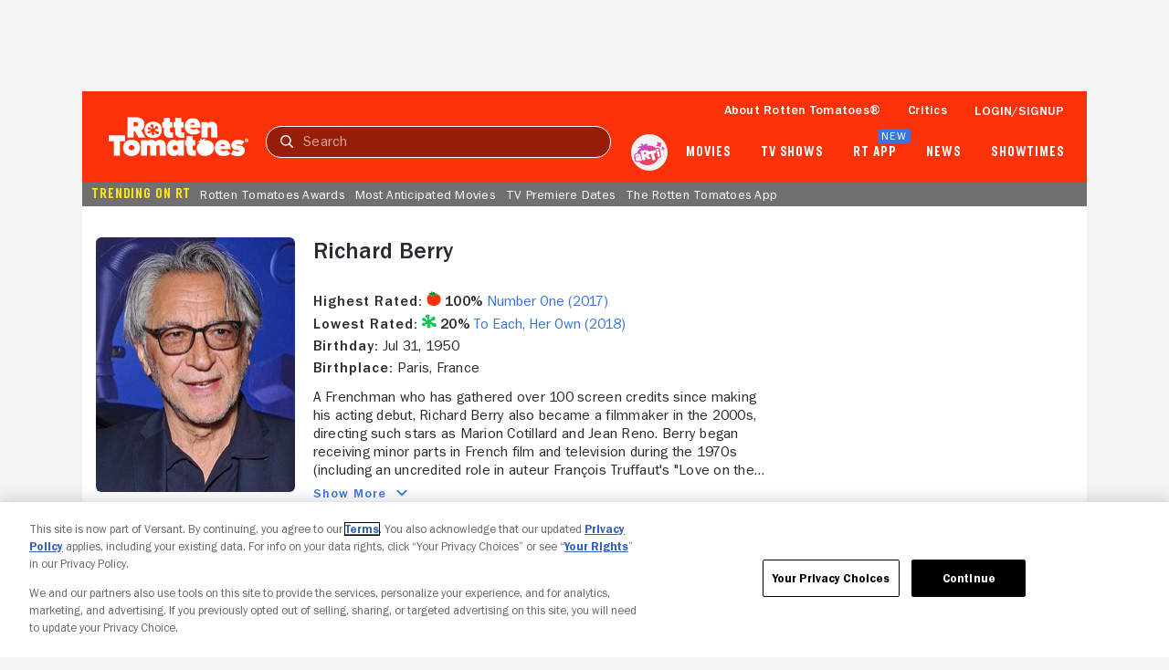

--- FILE ---
content_type: text/html; charset=utf-8
request_url: https://www.rottentomatoes.com/celebrity/richard_berry
body_size: 30220
content:
<!DOCTYPE html>
<html lang="en" dir="ltr" xmlns="http://www.w3.org/1999/xhtml" prefix="fb: http://www.facebook.com/2008/fbml og: http://opengraphprotocol.org/schema/">
    <head prefix="og: http://ogp.me/ns# flixstertomatoes: http://ogp.me/ns/apps/flixstertomatoes#">

        
            <script>
                const id = JSON.parse(sessionStorage.getItem('userIdentity'))?.userIdDecrypted;
                const token = sessionStorage.getItem('oneTrustSyncToken');

                if (id && token) {
                    var OneTrust = {
                        dataSubjectParams: {
                            id,
                            isAnonymous: false,
                            token : token
                        }
                    };
                }
            </script>
            
            <script
                charset="UTF-8"
                crossorigin="anonymous"
                data-domain-script="01978557-1604-76a7-ad7c-18216757cf52"
                integrity="sha384-+pVk9UG5UhkNJidnAEsw69vj3H+me4n1jCJ2EOj3YTZvGBHgDu2h1HocvlMlqfEu"
                src="https://cdn.cookielaw.org/consent/01978557-1604-76a7-ad7c-18216757cf52/otSDKStub.js"
                type="text/javascript"
            >
            </script>
            <script type="text/javascript">
                function OptanonWrapper() {
                    if (OnetrustActiveGroups.includes('7')) {
                        document.querySelector('search-results-nav-manager')?.setAlgoliaInsightUserToken?.();
                    }
                }
            </script>
            

            
                <script
                    ccpa-opt-out-ids="USP"
                    ccpa-opt-out-geo="US"
                    ccpa-opt-out-lspa="false"
                    charset="UTF-8"
                    src="https://cdn.cookielaw.org/opt-out/otCCPAiab.js"
                    type="text/javascript"
                >
                </script>
            
        

        
            
            <script src="/assets/pizza-pie/javascripts/bundles/roma/rt-common.js?single"></script>
            
        

        <meta http-equiv="Content-Type" content="text/html; charset=utf-8" />
        <meta http-equiv="x-ua-compatible" content="ie=edge">
        <meta name="viewport" content="width=device-width, initial-scale=1">

        <link rel="shortcut icon" sizes="76x76" type="image/x-icon" href="https://www.rottentomatoes.com/assets/pizza-pie/images/favicon.ico" />

        
            <title>Richard Berry Movies & TV Shows List | Rotten Tomatoes | Rotten Tomatoes</title>
            <meta name="description" content="Explore the complete filmography of Richard Berry on Rotten Tomatoes! Discover every movie and TV show they have been credited in.">

            
                <link rel="canonical" href="https://www.rottentomatoes.com/celebrity/richard_berry">
            

            
                
            

            

            
                <meta property="fb:app_id" content="">
                <meta property="og:site_name" content="Rotten Tomatoes">
                <meta property="og:title" content="Richard Berry Movies & TV Shows List | Rotten Tomatoes">

                <meta property="og:description" content="Explore the complete filmography of Richard Berry on Rotten Tomatoes! Discover every movie and TV show they have been credited in.">
                <meta property="og:type" content="article">
                <meta property="og:url" content="https://www.rottentomatoes.com/celebrity/richard_berry">
                <meta property="og:image" content="">
                <meta property="og:locale" content="en_US">
            

            <meta name="twitter:card" content="summary_large_image">
            <meta name="twitter:image" content="">
            <meta name="twitter:title" content="Richard Berry Movies & TV Shows List | Rotten Tomatoes">
            <meta name="twitter:text:title" content="Richard Berry Movies & TV Shows List | Rotten Tomatoes">
            <meta name="twitter:description" content="Explore the complete filmography of Richard Berry on Rotten Tomatoes! Discover every movie and TV show they have been credited in.">
            <meta name="twitter:site" content="@rottentomatoes">

            <!-- JSON+LD -->
            
                
                    <script type="application/ld+json">
                    {"@context":"http://schema.org","@type":"Person","url":"https://www.rottentomatoes.com/celebrity/richard_berry","name":"Richard Berry","birthDate":"1950-07-31","birthPlace":{"@type":"Place","name":"Paris, France"},"description":"Explore the complete filmography of Richard Berry on Rotten Tomatoes! Discover every movie and TV show they have been credited in.","itemListElement":[{"@type":"ItemList","name":"Movies","itemListElement":[{"@type":"Movie","position":1,"name":"To Each, Her Own","aggregateRating":{"@type":"AggregateRating","bestRating":"100","description":"The Tomatometer rating – based on the published opinions of hundreds of film and television critics – is a trusted measurement of movie and TV programming quality for millions of moviegoers. It represents the percentage of professional critic reviews that are positive for a given film or television show.","name":"Tomatometer","ratingCount":5,"ratingValue":"20","worstRating":"0"},"dateCreated":"2018","image":"https://images.fandango.com/cms/assets/688ae830-1663-11ec-a769-91f6c1f3c5b6--rtvideodefault.jpg","url":"https://www.rottentomatoes.com/m/to_each_her_own_2018"},{"@type":"Movie","position":2,"name":"Number One","aggregateRating":{"@type":"AggregateRating","bestRating":"100","description":"The Tomatometer rating – based on the published opinions of hundreds of film and television critics – is a trusted measurement of movie and TV programming quality for millions of moviegoers. It represents the percentage of professional critic reviews that are positive for a given film or television show.","name":"Tomatometer","ratingCount":15,"ratingValue":"100","worstRating":"0"},"dateCreated":"2017","image":"https://images.fandango.com/cms/assets/688ae830-1663-11ec-a769-91f6c1f3c5b6--rtvideodefault.jpg","url":"https://www.rottentomatoes.com/m/number_one_2017"},{"@type":"Movie","position":3,"name":"Murder In...The Northern Mines","dateCreated":"2016","image":"https://images.fandango.com/cms/assets/688ae830-1663-11ec-a769-91f6c1f3c5b6--rtvideodefault.jpg","url":"https://www.rottentomatoes.com/m/murder_inthe_northern_mines"},{"@type":"Movie","position":4,"name":"The Origin of Violence","dateCreated":"2016","image":"https://images.fandango.com/cms/assets/688ae830-1663-11ec-a769-91f6c1f3c5b6--rtvideodefault.jpg","url":"https://www.rottentomatoes.com/m/lorigine_de_la_violence"},{"@type":"Movie","position":5,"name":"Père fils thérapie !","dateCreated":"2016","image":"https://images.fandango.com/cms/assets/688ae830-1663-11ec-a769-91f6c1f3c5b6--rtvideodefault.jpg","url":"https://www.rottentomatoes.com/m/pere_fils_therapie"},{"@type":"Movie","position":6,"name":"Lanester: Memento Mori","dateCreated":"2015","image":"https://images.fandango.com/cms/assets/688ae830-1663-11ec-a769-91f6c1f3c5b6--rtvideodefault.jpg","url":"https://www.rottentomatoes.com/m/lanester_memento_mori"},{"@type":"Movie","position":7,"name":"Nos femmes","dateCreated":"2015","image":"https://images.fandango.com/cms/assets/688ae830-1663-11ec-a769-91f6c1f3c5b6--rtvideodefault.jpg","url":"https://www.rottentomatoes.com/m/nos_femmes"},{"@type":"Movie","position":8,"name":"Una habitación para dos","dateCreated":"2015","image":"https://images.fandango.com/cms/assets/688ae830-1663-11ec-a769-91f6c1f3c5b6--rtvideodefault.jpg","url":"https://www.rottentomatoes.com/m/una_habitacion_para_dos"},{"@type":"Movie","position":9,"name":"Lanester: The Children of the Latter Rain","dateCreated":"2014","image":"https://images.fandango.com/cms/assets/688ae830-1663-11ec-a769-91f6c1f3c5b6--rtvideodefault.jpg","url":"https://www.rottentomatoes.com/m/lanester_the_children_of_the_latter_rain"},{"@type":"Movie","position":10,"name":"Family Business","dateCreated":"2014","image":"https://images.fandango.com/cms/assets/688ae830-1663-11ec-a769-91f6c1f3c5b6--rtvideodefault.jpg","url":"https://www.rottentomatoes.com/m/family_business_2014"},{"@type":"Movie","position":11,"name":"Lanester","dateCreated":"2013","image":"https://images.fandango.com/cms/assets/688ae830-1663-11ec-a769-91f6c1f3c5b6--rtvideodefault.jpg","url":"https://www.rottentomatoes.com/m/lanester"},{"@type":"Movie","position":12,"name":"Before the Winter Chill","aggregateRating":{"@type":"AggregateRating","bestRating":"100","description":"The Tomatometer rating – based on the published opinions of hundreds of film and television critics – is a trusted measurement of movie and TV programming quality for millions of moviegoers. It represents the percentage of professional critic reviews that are positive for a given film or television show.","name":"Tomatometer","ratingCount":18,"ratingValue":"72","worstRating":"0"},"dateCreated":"2013","image":"https://images.fandango.com/cms/assets/688ae830-1663-11ec-a769-91f6c1f3c5b6--rtvideodefault.jpg","url":"https://www.rottentomatoes.com/m/before_the_winter_chill"},{"@type":"Movie","position":13,"name":"Death in the Shadow of the State","dateCreated":"2012","image":"https://images.fandango.com/cms/assets/688ae830-1663-11ec-a769-91f6c1f3c5b6--rtvideodefault.jpg","url":"https://www.rottentomatoes.com/m/death_in_the_shadow_of_the_state"},{"@type":"Movie","position":14,"name":"Where We Grew Up","dateCreated":"2012","image":"https://images.fandango.com/cms/assets/688ae830-1663-11ec-a769-91f6c1f3c5b6--rtvideodefault.jpg","url":"https://www.rottentomatoes.com/m/rue_mandar"},{"@type":"Movie","position":15,"name":"The Marquis","dateCreated":"2010","image":"https://images.fandango.com/cms/assets/688ae830-1663-11ec-a769-91f6c1f3c5b6--rtvideodefault.jpg","url":"https://www.rottentomatoes.com/m/le_marquis"},{"@type":"Movie","position":16,"name":"22 Bullets","aggregateRating":{"@type":"AggregateRating","bestRating":"100","description":"The Tomatometer rating – based on the published opinions of hundreds of film and television critics – is a trusted measurement of movie and TV programming quality for millions of moviegoers. It represents the percentage of professional critic reviews that are positive for a given film or television show.","name":"Tomatometer","ratingCount":12,"ratingValue":"42","worstRating":"0"},"dateCreated":"2010","image":"https://images.fandango.com/cms/assets/688ae830-1663-11ec-a769-91f6c1f3c5b6--rtvideodefault.jpg","url":"https://www.rottentomatoes.com/m/22_bullets"},{"@type":"Movie","position":17,"name":"Le Coach","dateCreated":"2009","image":"https://images.fandango.com/cms/assets/688ae830-1663-11ec-a769-91f6c1f3c5b6--rtvideodefault.jpg","url":"https://www.rottentomatoes.com/m/chichichi-lelele-martin-vargas-de-chile"},{"@type":"Movie","position":18,"name":"Crossfire","dateCreated":"2008","image":"https://images.fandango.com/cms/assets/688ae830-1663-11ec-a769-91f6c1f3c5b6--rtvideodefault.jpg","url":"https://www.rottentomatoes.com/m/crossfire_2008"},{"@type":"Movie","position":19,"name":"A Pain in the Ass","aggregateRating":{"@type":"AggregateRating","bestRating":"100","description":"The Tomatometer rating – based on the published opinions of hundreds of film and television critics – is a trusted measurement of movie and TV programming quality for millions of moviegoers. It represents the percentage of professional critic reviews that are positive for a given film or television show.","name":"Tomatometer","ratingCount":8,"ratingValue":"63","worstRating":"0"},"dateCreated":"2008","image":"https://images.fandango.com/cms/assets/688ae830-1663-11ec-a769-91f6c1f3c5b6--rtvideodefault.jpg","url":"https://www.rottentomatoes.com/m/lemmerdeur"},{"@type":"Movie","position":20,"name":"Father's Footsteps","dateCreated":"2007","image":"https://images.fandango.com/cms/assets/688ae830-1663-11ec-a769-91f6c1f3c5b6--rtvideodefault.jpg","url":"https://www.rottentomatoes.com/m/fathers_footsteps"},{"@type":"Movie","position":21,"name":"J'veux pas que tu t'en ailles (Please Don't Go)","dateCreated":"2007","image":"https://images.fandango.com/cms/assets/688ae830-1663-11ec-a769-91f6c1f3c5b6--rtvideodefault.jpg","url":"https://www.rottentomatoes.com/m/jveux-pas-que-tu-ten-ailles-please-dont-go"},{"@type":"Movie","position":22,"name":"Please Don't Go","dateCreated":"2007","image":"https://images.fandango.com/cms/assets/688ae830-1663-11ec-a769-91f6c1f3c5b6--rtvideodefault.jpg","url":"https://www.rottentomatoes.com/m/please_dont_go"},{"@type":"Movie","position":23,"name":"The Valet","aggregateRating":{"@type":"AggregateRating","bestRating":"100","description":"The Tomatometer rating – based on the published opinions of hundreds of film and television critics – is a trusted measurement of movie and TV programming quality for millions of moviegoers. It represents the percentage of professional critic reviews that are positive for a given film or television show.","name":"Tomatometer","ratingCount":81,"ratingValue":"70","worstRating":"0"},"dateCreated":"2006","image":"https://images.fandango.com/cms/assets/688ae830-1663-11ec-a769-91f6c1f3c5b6--rtvideodefault.jpg","url":"https://www.rottentomatoes.com/m/the_valet"},{"@type":"Movie","position":24,"name":"The Black Box","dateCreated":"2005","image":"https://images.fandango.com/cms/assets/688ae830-1663-11ec-a769-91f6c1f3c5b6--rtvideodefault.jpg","url":"https://www.rottentomatoes.com/m/the_black_box"},{"@type":"Movie","position":25,"name":"Boîte noire, La ","dateCreated":"2005","image":"https://images.fandango.com/cms/assets/688ae830-1663-11ec-a769-91f6c1f3c5b6--rtvideodefault.jpg","url":"https://www.rottentomatoes.com/m/boite-noire-la"}]}]}
                    </script>
                
            

            
            <script>
                var dataLayer = dataLayer || [];
                dataLayer.push({"webVersion":"node","rtVersion":3.1,"loggedInStatus":"","customerId":"","pageName":"rt | celebrity | Richard Berry","emsId":"e2710029-cbbc-38e6-994a-c31d86555a9a"});
            </script>

            
                <script id="mps-page-integration">
                    window.mpscall = {"cag[score]":null,"cag[certified_fresh]":null,"cag[fresh_rotten]":null,"cag[rating]":null,"cag[release]":null,"cag[movieshow]":null,"cag[genre]":null,"cag[urlid]":null,"cat":"celebrity|celebrity_page","field[env]":"production","field[rtid]":null,"path":"/celebrity/richard_berry","site":"rottentomatoes-web","title":"Rotten Tomatoes: Celebrity","type":"celebrity_page"};
                    var mpsopts={'host':'app.mps.vsnt.net', 'updatecorrelator':1};
                    var mps=mps||{};mps._ext=mps._ext||{};mps._adsheld=[];mps._queue=mps._queue||{};mps._queue.mpsloaded=mps._queue.mpsloaded||[];mps._queue.mpsinit=mps._queue.mpsinit||[];mps._queue.gptloaded=mps._queue.gptloaded||[];mps._queue.adload=mps._queue.adload||[];mps._queue.adclone=mps._queue.adclone||[];mps._queue.adview=mps._queue.adview||[];mps._queue.refreshads=mps._queue.refreshads||[];mps.__timer=Date.now||function(){return+new Date};mps.__intcode="v2";if(typeof mps.getAd!="function")mps.getAd=function(adunit){if(typeof adunit!="string")return false;var slotid="mps-getad-"+adunit.replace(/\W/g,"");if(!mps._ext||!mps._ext.loaded){mps._queue.gptloaded.push(function(){typeof mps._gptfirst=="function"&&mps._gptfirst(adunit,slotid);mps.insertAd("#"+slotid,adunit)});mps._adsheld.push(adunit)}return'<div id="'+slotid+'" class="mps-wrapper" data-mps-fill-slot="'+adunit+'"></div>'};
                </script>
                <script src="//app.mps.vsnt.net/fetch/ext/load-rottentomatoes-web.js?nowrite=2" id="mps-load"></script>
            
        

        
  
        
  
        <meta property="og:type" content="profile" />
        <meta property="og:url" content="https://www.rottentomatoes.com/celebrity/richard_berry" />
        <meta property="og:image" content="" />
        <meta property="og:title" content="" />
        <meta property="fb:app_id" content="" />
        <meta name="actorID" content=""



        <link rel="manifest" href="/manifest/manifest.json" />

        <link rel="apple-touch-icon" href="https://www.rottentomatoes.com/assets/pizza-pie/head-assets/images/apple-touch-icon-60.jpg" />
        <link rel="apple-touch-icon" sizes="152x152" href="https://www.rottentomatoes.com/assets/pizza-pie/head-assets/images/apple-touch-icon-152.jpg" />
        <link rel="apple-touch-icon" sizes="167x167" href="https://www.rottentomatoes.com/assets/pizza-pie/head-assets/images/apple-touch-icon-167.jpg" />
        <link rel="apple-touch-icon" sizes="180x180" href="https://www.rottentomatoes.com/assets/pizza-pie/head-assets/images/apple-touch-icon-180.jpg" />

        
            <!-- iOS Smart Banner -->
            <meta name="apple-itunes-app" content="app-id=6673916573">
        

        
        

        
        <meta name="google-site-verification" content="VPPXtECgUUeuATBacnqnCm4ydGO99reF-xgNklSbNbc" />

        
        <meta name="msvalidate.01" content="034F16304017CA7DCF45D43850915323" />
        <meta name="theme-color" content="#FA320A">

        <!-- DNS prefetch -->
        <meta http-equiv="x-dns-prefetch-control" content="on">
        
            <link rel="dns-prefetch" href="//www.rottentomatoes.com" />
        
        
            <link rel="preconnect" href="//www.rottentomatoes.com" />
        

        
  
            <link rel="stylesheet" href="/assets/pizza-pie/stylesheets/bundles/layouts/default.8fca57cae8a.css" />

            
        
  <link rel="preload" href="/assets/pizza-pie/stylesheets/bundles/pages/celebrity.a55335a71be.css" as="style" onload="this.onload=null;this.rel='stylesheet'" />


        <script>
            window.RottenTomatoes = {};
            window.RTLocals = {};
            window.nunjucksPrecompiled = {};
            window.__RT__ = {};
        </script>

        
            
            <script src="https://cdn.jwplayer.com/libraries/U8MHzHHR.js"></script>
            <script src="https://sb.scorecardresearch.com/c2/plugins/streamingtag_plugin_jwplayer.js"></script>
        

        
        
    </head>
    
    <body
        class="body no-touch js-mptd-layout"
        data-AdsGlobalSkinTakeoverManager="body"
        data-SearchResultsNavManager="body"
    >
        <cookie-manager></cookie-manager>
        <device-inspection-manager endpoint="https://www.rottentomatoes.com/napi/device/inspection"></device-inspection-manager>
        
        <user-activity-manager profiles-features-enabled="false"></user-activity-manager>
        <user-identity-manager
            one-trust-jwt-service-enabled="true"
            profiles-features-enabled="false"
        ></user-identity-manager>
        <ad-unit-manager></ad-unit-manager>

        <auth-initiate-manager
    data-ArtiManager="authInitiateManager"
    data-WatchlistButtonManager="authInitiateManager:createAccount"
>
</auth-initiate-manager>
<auth-profile-manager data-AuthInitiateManager="authProfileManager"></auth-profile-manager>
<auth-validation-manager data-AuthInitiateManager="authValidation"></auth-validation-manager>
<overlay-base
    data-AuthInitiateManager="overlayBase:close"
    data-PagePollsIndexManager="authOverlay:close"
    hidden
>
    <overlay-flows data-AuthInitiateManager="overlayFlows" slot="content">
        <action-icon
            slot="close"
            class="auth-overlay__icon-button auth-overlay__icon-button--close"
            aria-label="Close"
            data-qa="close-overlay-btn"
            icon="close"
        ></action-icon>

    </overlay-flows>
</overlay-base>

<notification-alert data-AuthInitiateManager="authSuccess" animate hidden>
    <rt-icon icon="checkmark-circle-filled"></rt-icon>
    <span>Signed in</span>
</notification-alert>

<div id="auth-templates" data-AuthInitiateManager="authTemplates">
    <template slot="screens" id="account-create-username-screen">
  <account-create-username-screen data-qa="account-create-username-screen">
    <input-label slot="input-username" state="default" data-qa="username-input-label">
      <label slot="label" for="create-username-input">Username</label>
      <input slot="input" id="create-username-input" type="text" placeholder="Username" data-qa="username-input"/>
    </input-label>
    <rt-button slot="btn-continue" data-qa="continue-btn" disabled type="cta-large">
      Continue
    </rt-button>
    <rt-text class="terms-and-policies" slot="terms-and-policies" size="0.75">
      By joining, you agree to the <rt-link href="https://www.rottentomatoes.com/policies/terms-and-policies" target="_blank" data-qa="terms-policies-link">Terms and Policies</rt-link> and
      the <rt-link href="https://www.versantprivacy.com/privacy" target="_blank" data-qa="privacy-policy-link">Privacy Policy</rt-link> and to receive email from 
      <rt-link href="//www.fandango.com/about-us" target="_blank" data-qa="about-fandango-link">Fandango Media Brands</rt-link>.
    </rt-text>
  </account-create-username-screen>
</template>

    <template slot="screens" id="account-email-change-success-screen">
  <account-email-change-success-screen data-qa="login-create-success-screen">
    <rt-text slot="message" size="1.5" style="--fontWeight: var(--franklinGothicDemi);">Email change successful</rt-text>
    <rt-text slot="submessage">You are signed out for your security. </br> Please sign in again.</rt-text>
    <img slot="icon" src="/assets/pizza-pie/images/icons/cognito-success.3a3d5f32fab.svg" width="111" height="105" />
  </account-email-change-success-screen>
</template>

    <template slot="screens" id="account-verifying-email-screen">
  <account-verifying-email-screen data-qa="account-verifying-email-screen">
    <img slot="icon" src="/assets/pizza-pie/images/icons/cognito-auth-verify.e74a69e9a77.svg" alt="email" />
    <rt-text slot="status"> Verifying your email... </rt-text>
    <rt-button
      type="cta-large"
      href="/?authFlowScreen=loginStartScreen"
      slot="retryLink"
      size="0.875"
      style="--fontWeight: var(--franklinGothicMedium);"
      data-qa="retry-link"
    >
      Retry
    </rt-button>
    <rt-text slot="terms-and-policies" size="0.75">
      By continuing, you agree to the 
      <rt-link href="https://www.rottentomatoes.com/policies/terms-and-policies" target="_blank" data-qa="terms-policies-link" style="--textColor: var(--blueLink);">Terms and Policies</rt-link> 
      and the 
      <rt-link href="https://www.versantprivacy.com/privacy" target="_blank" data-qa="privacy-policy-link" style="--textColor: var(--blueLink);">Privacy Policy</rt-link> 
      and to receive email from 
      <rt-link href="//www.fandango.com/about-us" target="_blank" data-qa="about-fandango-link" style="--textColor: var(--blueLink);">Fandango Media Brands</rt-link>.
    </rt-text>
  </account-verifying-email-screen>
</template>
    <template slot="screens" id="cognito-loading">
    <div>
        <loading-spinner id="cognito-auth-loading-spinner"></loading-spinner>
        <style>
            #cognito-auth-loading-spinner {
                font-size: 2rem;
                transform: translate(calc(100% - 1em), 250px);
                width: 50%;
            }
        </style>
    </div>
</template>

    <template slot="screens" id="login-check-email-screen">
  <login-check-email-screen data-qa="login-check-email-screen" email="user@email.com">
    <rt-text slot="got-email-message" size="0.875">
      Didn't you get the email?
    </rt-text>
    <rt-button slot="resend-email-link" size="0.875" type="cta-large" data-qa="resend-email-link">
      Resend email
    </rt-button>
    <rt-link context="label" slot="trouble-login-link" size="0.875" href="/reset-client" data-qa="reset-link">Having trouble logging in?</rt-link>

    <rt-text class="terms-and-policies" slot="terms-and-policies" size="0.75">
      By continuing, you agree to the
      <rt-link href="https://www.rottentomatoes.com/policies/terms-and-policies" target="_blank" data-qa="terms-policies-link" style="--textColor: var(--blueLink);">Terms and Policies</rt-link>
      and the
      <rt-link href="https://www.versantprivacy.com/privacy" target="_blank" data-qa="privacy-policy-link" style="--textColor: var(--blueLink);">Privacy Policy</rt-link>
      and to receive email from
      <rt-link href="//www.fandango.com/about-us" target="_blank" data-qa="about-fandango-link" style="--textColor: var(--blueLink);">Fandango Media Brands</rt-link>.
    </rt-text>
  </login-check-email-screen>
</template>

    <template slot="screens" id="login-error-screen">
    <login-error-screen data-qa="login-error">
        <rt-text slot="header" size="1.5" context="heading" data-qa="header">
            Something went wrong...
        </rt-text>
        <rt-text slot="description-1" size="1" context="label" data-qa="description1">
            Please try again.
        </rt-text>
        <img slot="image" src="/assets/pizza-pie/images/icons/cognito-error.c55e509a7fd.svg" />
        <rt-text hidden slot="description-2" size="1" context="label" data-qa="description2"></rt-text>
        <rt-link slot="cta-link" hidden context="label" size="0.875" data-qa="retry-link">Retry</rt-link>
    </login-error-screen>
</template>

    <template slot="screens" id="login-enter-password-screen">
  <login-enter-password-screen data-qa="login-enter-password-screen">
    <rt-text slot="title" size="1.5" style="--fontWeight: var(--franklinGothicMedium);">
      Welcome back!
    </rt-text>
    <rt-text slot="username" data-qa="user-email">
      username@email.com
    </rt-text>
    <input slot="username-hidden" type="email" autocomplete="username" class="hide"></input>
    <input-label slot="input-password" state="default" data-qa="password-input-label">
      <label slot="label" for="pass">Password</label>
      <input slot="input" id="pass" type="password" name="password" placeholder="Password" autocomplete="current-password" data-qa="password-input"></input>
    </input-label>
    <rt-button disabled slot="continue-button" type="cta-large" data-qa="continue-btn">
      Continue
    </rt-button>
    <rt-button slot="email-login-button" theme="light" shape="pill" data-qa="send-email-btn">
      Send email to verify
    </rt-button>
    <rt-link slot="forgot-password-link" context="label" size="0.875" data-qa="forgot-password-link">Forgot password</rt-link>
    <rt-text class="terms-and-policies" slot="terms-and-policies" size="0.75">
      By continuing, you agree to the
      <rt-link href="https://www.rottentomatoes.com/policies/terms-and-policies" target="_blank" data-qa="terms-policies-link" style="--textColor: var(--blueLink);">Terms and Policies</rt-link>
      and the
      <rt-link href="https://www.versantprivacy.com/privacy" target="_blank" data-qa="privacy-policy-link" style="--textColor: var(--blueLink);">Privacy Policy</rt-link>
      and to receive email from
      <rt-link href="//www.fandango.com/about-us" target="_blank" data-qa="about-fandango-link" style="--textColor: var(--blueLink);">Fandango Media Brands</rt-link>.
    </rt-text>
  </login-enter-password-screen>
</template>

    <template slot="screens" id="login-start-screen">
  <login-start-screen data-qa="login-start-screen">
    <input-label
      slot="input-email"
      state="default"
      data-qa="email-input-label"
    >
      <label slot="label" for="login-email-input">Email address</label>
      <input
        slot="input"
        autocomplete="username"
        id="login-email-input"
        placeholder="Email address"
        type="email"
        data-qa="email-input"
      />
    </input-label>
    <input class="hide" type="password"></input>
    <rt-button disabled slot="email-login-button" type="cta-large" data-qa="continue-btn">
      Continue
    </rt-button>
    <rt-button
      slot="google-login-button"
      shape="pill" theme="light" style="--buttonHeight: 52px; --borderRadius: 32px;"
      data-qa="google-login-btn" data-type="google"
    >
      <div class="social-login-btn-content">
        <img height="16px" width="16px" src="/assets/pizza-pie/images/vendor/google/google_logo.28d9eb28faa.svg" />
        Continue with Google
      </div>
    </rt-button>
    <rt-button
      slot="apple-login-button"
      shape="pill" theme="light" style="--buttonHeight: 52px; --borderRadius: 32px;"
      data-qa="apple-login-btn" data-type="apple"
    >
      <div class="social-login-btn-content">
        <rt-icon size-pixel="20" icon="apple" style="--topPosition: 3%"></rt-icon>
        Continue with apple
      </div>
    </rt-button>
    <rt-link slot="reset-link" class="reset-link" context="label" size="0.875" href="/reset-client" data-qa="reset-link">
      Having trouble logging in?
    </rt-link>
    <rt-text class="terms-and-policies" slot="terms-and-policies" size="0.75">
      By continuing, you agree to the
      <rt-link href="https://www.rottentomatoes.com/policies/terms-and-policies" target="_blank" data-qa="terms-policies-link" style="--textColor: var(--blueLink);">Terms and Policies</rt-link>
      and the
      <rt-link href="https://www.versantprivacy.com/privacy" target="_blank" data-qa="privacy-policy-link" style="--textColor: var(--blueLink);">Privacy Policy</rt-link>
      and to receive email from
      <rt-link href="//www.fandango.com/about-us" target="_blank" data-qa="about-fandango-link" style="--textColor: var(--blueLink);">Fandango Media Brands</rt-link>.
    </rt-text>
  </login-start-screen>
</template>

    <template slot="screens" id="login-success-screen">
  <login-success-screen data-qa="login-success-screen">
    <rt-text slot="status" size="1.5">
      Login successful!
    </rt-text>
    <img slot="icon" src="/assets/pizza-pie/images/icons/cognito-success.3a3d5f32fab.svg" width="111" height="105" />
  </login-success-screen>
</template>
    <template slot="screens" id="cognito-opt-in-us">
  <auth-optin-screen data-qa="auth-opt-in-screen">
    <div slot="newsletter-text">
      <h2 class="cognito-optin-form__header unset">Let's keep in touch!</h2>
    </div>
    <img slot="image" class="image" src="https://images.fandango.com/cms/assets/97c33f00-313f-11ee-9aaf-6762c75465cf--newsletter.png" alt="Rotten Tomatoes Newsletter">>
    <h2 slot="sub-title" class="subTitle unset">Sign up for the Rotten Tomatoes newsletter to get weekly updates on:</h2>
    <ul slot="options">
      <li class="icon-item">Upcoming Movies and TV shows</li>
      <li class="icon-item">Rotten Tomatoes Podcast</li>
      <li class="icon-item">Media News + More</li>
    </ul>
    <rt-button slot="opt-in-button" data-qa="auth-opt-in-screen-opt-in-btn">
      Sign me up
    </rt-button>
    <rt-button slot="opt-out-button" class="button--outline" data-qa="auth-opt-in-screen-opt-out-btn">
      No thanks
    </rt-button>
    <p slot="foot-note">
      By clicking "Sign Me Up," you are agreeing to receive occasional emails and communications from Fandango Media (Fandango, Vudu, and Rotten Tomatoes) and consenting to Fandango's 
      <a href="https://www.versantprivacy.com/privacy" class="optin-link" target="_blank" rel="noopener" data-qa="auth-name-screen-privacy-policy-link">Privacy Policy</a>
      and 
      <a href="https://www.rottentomatoes.com/policies/terms-and-policies" class="optin-link" target="_blank" rel="noopener" data-qa="auth-name-screen-privacy-policy-link">Terms and Policies</a>.
      Please allow 10 business days for your account to reflect your preferences.
    </p>
  </auth-optin-screen>
</template>
    <template slot="screens" id="cognito-opt-in-foreign">
  <auth-optin-screen data-qa="auth-opt-in-screen">
    <div slot="newsletter-text">
      <h2 class="cognito-optin-form__header unset">Let's keep in touch!</h2>
    </div>
    <img slot="image" class="image" src="https://images.fandango.com/cms/assets/97c33f00-313f-11ee-9aaf-6762c75465cf--newsletter.png" alt="Rotten Tomatoes Newsletter">>
    <h2 slot="sub-title" class="subTitle unset">Sign up for the Rotten Tomatoes newsletter to get weekly updates on:</h2>
    <ul slot="options">
      <li class="icon-item">Upcoming Movies and TV shows</li>
      <li class="icon-item">Rotten Tomatoes Podcast</li>
      <li class="icon-item">Media News + More</li>
    </ul>
    <rt-button slot="opt-in-button" data-qa="auth-opt-in-screen-opt-in-btn">
      Sign me up
    </rt-button>
    <rt-button slot="opt-out-button" class="button--outline" data-qa="auth-opt-in-screen-opt-out-btn">
      No thanks
    </rt-button>
  </auth-optin-screen>
</template>
    <template slot="screens" id="cognito-opt-in-success">
    <auth-verify-screen>
        <rt-icon icon="checkmark-circle-filled" slot="icon"></rt-icon>
        <p class="h3" slot="status">OK, got it!</p>
    </auth-verify-screen>
</template>

</div>


        <div id="emptyPlaceholder"></div> 

        
            
            <script ASYNC src="//assets.adobedtm.com/launch-EN549327edc13e414a9beb5d61bfd9aac6.min.js"></script>
            
        

        <div id="main" class="container rt-layout__body">
            <a href="#main-page-content" class="skip-link">Skip to Main Content</a>

            
                <mobile-android-banner env="production" hidden></mobile-android-banner>
                <rt-app-manager></rt-app-manager>
                <overlay-base
                    data-RtAppManager="overlayBase:close"
                    hidden
                >
                    <rt-app-modal-content slot="content">
                        <action-icon
                            slot="btn-close"
                            aria-label="Close"
                            icon="close"
                            data-RtAppManager="btnClose:click"
                        ></action-icon>
                        <rt-button slot="btn-download" type="cta-large" href="/device/app">
                            DOWNLOAD THE APP
                        </rt-button>
                        <rt-button slot="btn-continue" type="cta-secondary-large" data-RtAppManager="btnContinue:click">
                            CONTINUE IN BROWSER
                        </rt-button>
                    </rt-app-modal-content>
                </overlay-base>
            

            <div id="header_and_leaderboard">
                <div id="top_leaderboard_wrapper" class="leaderboard_wrapper ">
                    <ad-unit hidden unit-display="desktop" unit-type="topbanner" adjust-height>
                        <div slot="ad-inject"></div>
                    </ad-unit>

                    <ad-unit hidden unit-display="mobile" unit-type="mbanner">
                        <div slot="ad-inject"></div>
                    </ad-unit>
                </div>
            </div>
            

  <rt-header-manager></rt-header-manager>

  <rt-header
    aria-label="navigation bar"
    class="navbar"
    data-qa="header-nav-bar"
    data-AdsGlobalNavTakeoverManager="header"
    id="header-main"
    skeleton="panel"
    
  >

  
  <button
    aria-label="Open aRTi"
    class="arti-mobile"
    data-ArtiManager="btnArti:click"
    data-SearchResultsNavManager="btnArti"
    slot="arti-mobile"
  >
    <img
      alt="arti"
      src="/assets/pizza-pie/images/arti.041d204c4a4.svg"
    />
  </button>
  

    <div slot="mobile-header-nav" data-SearchResultsNavManager="mobileHeaderNavWrap">
        <rt-button
          id="mobile-header-nav-btn"
          data-RtHeaderManager="mobileHeaderNavBtn:click"
          theme="transparent"
          style="--buttonPadding: 0 4px 0 10px; --textColor: var(--white);"
        >
          <rt-icon icon="hamburger-menu" image ></rt-icon>
        </rt-button>
        <mobile-header-nav
          id="mobile-header-nav"
          data-RtHeaderManager="mobileHeaderNav"
        >
                        <rt-img
              slot="logoImage"
              alt="Rotten Tomatoes"
              fetchpriority="high"
              src="/assets/pizza-pie/images/rt-tomato-logo.20c3bdbc97b.svg"
            ></rt-img>
            <div slot="menusCss"></div>
            <div slot="menus"></div>
        </mobile-header-nav>
    </div>

  <a
    class="logo-wrap"
    data-AdsGlobalNavTakeoverManager="logoLink"
    data-SearchResultsNavManager="rtNavLogo"
    href="/"
    id="navbar"
    slot="logo"
  >
    <img
      alt="Rotten Tomatoes"
      data-qa="header-logo"
      data-AdsGlobalNavTakeoverManager="logo"
      src="/assets/pizza-pie/images/rtlogo.9b892cff3fd.png"
      fetchpriority="high"
    />

    <div class="hide">
      <ad-unit hidden unit-display="desktop,mobile" unit-type="logorepeat" unit-targeting="ploc=rtlogo;">
        <div slot="ad-inject"></div>
      </ad-unit>
    </div>
  </a>

  <search-results-nav-manager></search-results-nav-manager>

  <search-results-nav
    data-adobe-id="global-nav-search"
    data-SearchResultsNavManager="search"
    slot="search"
    skeleton="chip"
  >
    <search-results-controls
      data-SearchResultsNavManager="searchControls"
      slot="controls"
    >
      <input
        aria-label="Search"
        data-AdsGlobalNavTakeoverManager="searchInput"
        data-SearchResultsNavManager="inputText:click,input,keydown"
        data-qa="search-input"
        placeholder="Search"
        slot="search-input"
        type="text"
      />
      <rt-button
        class="search-clear hide"
        data-qa="search-clear"
        data-AdsGlobalNavTakeoverManager="searchClearBtn"
        data-SearchResultsNavManager="clearBtn:click"
        slot="search-clear"
        theme="transparent"
      >
        <rt-icon icon="close" size-pixel="20"></rt-icon>
      </rt-button>
      <rt-link
        class="search-submit"
        aria-label="Submit search"
        data-qa="search-submit"
        data-AdsGlobalNavTakeoverManager="searchSubmitBtn"
        data-SearchResultsNavManager="submitBtn:click"
        href="/search"
        slot="search-submit"
      >
        <rt-icon icon="search" size-pixel="16"></rt-icon>
      </rt-link>
      <rt-button
        class="search-cancel"
        data-qa="search-cancel"
        data-AdsGlobalNavTakeoverManager="searchCancelBtn"
        data-SearchResultsNavManager="cancelBtn:click"
        size="0.875"
        slot="search-cancel"
        theme="transparent"
      >
        Cancel
      </rt-button>
    </search-results-controls>

    <search-results
      aria-expanded="false"
      class="hide"
      data-SearchResultsNavManager="searchResults"
      slot="results"
    >
    </search-results>
  </search-results-nav>

  <ul slot="nav-links">
    <li>
      <a
        href="/about"
        data-qa="header:link-whats-tmeter"
        data-AdsGlobalNavTakeoverManager="text"
      >
        About Rotten Tomatoes&reg;
      </a>
    </li>
    <li>
      <a
        href="/critics"
        data-qa="header:link-critics-home"
        data-AdsGlobalNavTakeoverManager="text"
      >
        Critics
      </a>
    </li>
    <li data-RtHeaderManager="loginLink">
      <ul>
        <li>
          <button
            id="masthead-show-login-btn"
            class="js-cognito-signin button--link"
            data-AuthInitiateManager="btnSignIn:click"
            data-qa="header:login-btn"
            data-AdsGlobalNavTakeoverManager="text"
          >
            Login/signup
          </button>
        </li>
      </ul>
    </li>
    <li class="hide" data-RtHeaderManager="userItem:keydown,keyup,mouseenter" data-qa="header:user">
      <a
        class="masthead-user-link"
        data-RtHeaderManager="navUserlink:focus"
        data-UserIdentityManager="profileLink"
        rel="nofollow"
        data-qa="user-profile-link"
      >
        <p
          data-AdsGlobalNavTakeoverManager="text"
          data-RtHeaderManager="navUserFirstName"
          data-qa="user-profile-name"
        ></p>
        <rt-icon
          data-AdsGlobalNavTakeoverManager="text"
          icon="dropdown-arrow-down"
          image
        >
        </rt-icon>
      </a>
      <rt-header-user-info
        class="hide"
        data-RtHeaderManager="userInfo:focusout,mouseleave"
      >
        <a
          data-qa="user-stats-profile-pic"
          data-UserIdentityManager="profileLink"
          rel="nofollow"
          slot="imageExpanded"
          tabindex="-1"
        >
          <rt-img alt="" src="" style="width:40px; height:40px;"></rt-img>
        </a>
        <a
          slot="fullName"
          data-UserIdentityManager="profileLink"
          rel="nofollow"
          class="username"
          data-qa="user-stats-name"
        ></a>
        <a
          slot="wts"
          data-UserIdentityManager="watchlistLink"
          rel="nofollow"
          class="wts-count-block"
          data-qa="user-stats-wts"
        >
          <rt-icon icon="add" data-qa="user-stats-ratings-count"></rt-icon>
          <span class="count" data-qa="user-stats-wts-count"></span>
          &nbsp;Wants to See
        </a>
        <a
          slot="rating"
          data-UserIdentityManager="ratingsLink"
          rel="nofollow"
          class="rating-count-block"
          data-qa="user-stats-ratings"
        >
          <rt-icon icon="star-filled" data-qa="user-stats-ratings-count"></rt-icon>
          <span class="count"></span>
          &nbsp;Reviews
        </a>

        <a
          slot="profileLink"
          data-UserIdentityManager="profileLink"
          rel="nofollow"
          class="dropdown-link"
          data-qa="user-stats-profile-link"
        >Profile</a>
        <a
          slot="accountLink"
          data-UserIdentityManager="accountLink"
          rel="nofollow"
          class="dropdown-link"
          data-qa="user-stats-account-link"
        >Account</a>
        <a
          slot="logoutLink"
          class="dropdown-link"
          data-RtHeaderManager="logoutLink:click"
          data-qa="user-stats-logout-link"
        >Log Out</a>
      </rt-header-user-info>
    </li>
  </ul>

  <rt-header-nav slot="nav-dropdowns">
    
      <button
        aria-label="Open aRTi"
        class="arti-desktop"
        data-ArtiManager="btnArti:click"
        slot="arti-desktop"
      >
        <img
          alt="arti"
          src="/assets/pizza-pie/images/arti.041d204c4a4.svg"
        />
  </button>
    
    <rt-header-nav-item slot="movies" data-qa="masthead:movies-dvds">
      <a
        class="unset"
        slot="link"
        href="/browse/movies_in_theaters/sort:popular"
        data-qa="masthead:movies-dvds-link"
        data-AdsGlobalNavTakeoverManager="text"
      >
        Movies
      </a>
      <rt-header-nav-item-dropdown aria-expanded="false" slot="dropdown" data-qa="movies-menu">
        <rt-header-nav-item-dropdown-list slot="column" data-qa="header-movies-in-theaters">
          <p slot="title" class="h4" data-qa="movies-in-theaters-main-link"><a class="unset" href="/browse/movies_in_theaters/sort:popular">Movies in theaters</a></p>
          <ul slot="links">
            <li data-qa="in-theaters-item">
              <a href="/browse/movies_in_theaters/sort:newest" data-qa="opening-this-week-link">Opening This Week</a>
            </li>
            <li data-qa="in-theaters-item">
              <a href="/browse/movies_in_theaters/sort:top_box_office" data-qa="top-box-office-link">Top Box Office</a>
            </li>
            <li data-qa="in-theaters-item">
              <a href="/browse/movies_coming_soon/" data-qa="coming-soon-link">Coming Soon to Theaters</a>
            </li>
            <li data-qa="in-theaters-item">
              <a href="/browse/movies_in_theaters/critics:certified_fresh~sort:popular" data-qa="certified-fresh-link">Certified Fresh Movies</a>
            </li>
          </ul>
        </rt-header-nav-item-dropdown-list>
        <rt-header-nav-item-dropdown-list slot="column" data-qa="header-on-dvd-streaming">
          <p slot="title" class="h4" data-qa="dvd-streaming-main-link"><a class="unset" href="/browse/movies_at_home">Movies at Home</a></p>
          <ul slot="links" data-curation="rt-nav-movies-at-home">
            
            <li data-qa="movies-at-home-item">
              <a href="/browse/movies_at_home/affiliates:fandango-at-home" data-qa="fandango-at-home-link">Fandango at Home</a>
            </li>
            
            <li data-qa="movies-at-home-item">
              <a href="/browse/movies_at_home/affiliates:netflix" data-qa="netflix-link">Netflix</a>
            </li>
            
            <li data-qa="movies-at-home-item">
              <a href="/browse/movies_at_home/affiliates:apple-tv-plus" data-qa="apple-tv-link">Apple TV</a>
            </li>
            
            <li data-qa="movies-at-home-item">
              <a href="/browse/movies_at_home/affiliates:prime-video" data-qa="prime-video-link">Prime Video</a>
            </li>
            
            <li data-qa="movies-at-home-item">
              <a href="/browse/movies_at_home/sort:popular" data-qa="most-popular-streaming-movies-link">Most Popular Streaming movies</a>
            </li>
            
            <li data-qa="movies-at-home-item">
              <a href="/browse/movies_at_home/critics:certified_fresh" data-qa="certified-fresh-movies-link">Certified Fresh movies</a>
            </li>
            
            <li data-qa="movies-at-home-item">
              <a href="/browse/movies_at_home" data-qa="browse-all-link">Browse all</a>
            </li>
            
          </ul>
        </rt-header-nav-item-dropdown-list>
        <rt-header-nav-item-dropdown-list slot="column" data-qa="header-movies-more">
          <p slot="title" class="h4">More</p>
          <ul slot="links">
            <li data-qa="what-to-watch-item">
                <a href="https://editorial.rottentomatoes.com/rt-hub/what-to-watch" class="what-to-watch" data-qa="what-to-watch-link">What to Watch<rt-badge>New</rt-badge></a>
            </li>
          </ul>
        </rt-header-nav-item-dropdown-list>
        
          <rt-header-nav-item-dropdown-list slot="column" cfp>
            <p slot="title" class="h4">Certified fresh picks</p>
            <ul slot="links" class="cfp-wrap" data-qa="header-certified-fresh-picks" data-curation="rt-nav-list-cf-picks">
              
                <li data-qa="cert-fresh-item">
                  
                  <a class="cfp-tile" href="/m/28_years_later_the_bone_temple" data-qa="cert-fresh-link">
    <tile-dynamic data-qa="tile">
        <rt-img
            alt="28 Years Later: The Bone Temple poster image"
            slot="image"
            src="https://resizing.flixster.com/Cjxzq5zCurhQrI6UiL9zAzD41ms=/206x305/v2/https://resizing.flixster.com/AZ1GlcVP8P1hJJDrdu5Lj8MBWKI=/fit-in/180x240/v2/https://resizing.flixster.com/KhvweFDt8lqqSgqfVdOUZVXZzow=/ems.cHJkLWVtcy1hc3NldHMvbW92aWVzLzFmNjI1OGU2LTY2MDEtNDMyNi04NGFiLTY3NjZhNDA3ODA2MS5qcGc="
            loading="lazy"
        ></rt-img>
        <div slot="caption" data-track="scores">
            <div class="score-wrap">
                <score-icon-critics
                    certified
                    sentiment="positive"
                    size="1"
                ></score-icon-critics>
                <rt-text class="critics-score" size="1" context="label">93%</rt-text>
            </div>
            <span class="p--small">28 Years Later: The Bone Temple</span>
            <span class="sr-only">Link to 28 Years Later: The Bone Temple</span>
        </div>
    </tile-dynamic>
</a>
                </li>
              
              
                <li data-qa="cert-fresh-item">
                  
                  <a class="cfp-tile" href="/m/dead_mans_wire" data-qa="cert-fresh-link">
    <tile-dynamic data-qa="tile">
        <rt-img
            alt="Dead Man&#39;s Wire poster image"
            slot="image"
            src="https://resizing.flixster.com/Zuxs2icgkUqwdiOYw_ciAw2TglI=/206x305/v2/https://resizing.flixster.com/SH0hOMPsSZ-DpnkkA8GEeHaYBow=/fit-in/180x240/v2/https://resizing.flixster.com/8q3II0MhcRFHb-hNRsfdJ7JY-Gw=/ems.cHJkLWVtcy1hc3NldHMvbW92aWVzL2Y3ZjIxYmFjLTEzNGQtNDU4MS1iNmRkLTM4OWI2ZDBlYmZmZC5qcGc="
            loading="lazy"
        ></rt-img>
        <div slot="caption" data-track="scores">
            <div class="score-wrap">
                <score-icon-critics
                    certified
                    sentiment="positive"
                    size="1"
                ></score-icon-critics>
                <rt-text class="critics-score" size="1" context="label">91%</rt-text>
            </div>
            <span class="p--small">Dead Man&#39;s Wire</span>
            <span class="sr-only">Link to Dead Man&#39;s Wire</span>
        </div>
    </tile-dynamic>
</a>
                </li>
              
              
                <li data-qa="cert-fresh-item">
                  
                  <a class="cfp-tile" href="/m/the_rip" data-qa="cert-fresh-link">
    <tile-dynamic data-qa="tile">
        <rt-img
            alt="The Rip poster image"
            slot="image"
            src="https://resizing.flixster.com/18nq-HC4gnjtI3TaDgCiShi1fto=/206x305/v2/https://resizing.flixster.com/PgKNOqschMQzmKRRkN5okABYDsk=/fit-in/180x240/v2/https://resizing.flixster.com/RMXC9aHsZxWf--hK5hh-Xbc9YkI=/ems.cHJkLWVtcy1hc3NldHMvbW92aWVzLzlmY2IxNDc3LTNiNTMtNDZjOS1iZjExLTU5Mjk1MmE4ZjQxMC53ZWJw"
            loading="lazy"
        ></rt-img>
        <div slot="caption" data-track="scores">
            <div class="score-wrap">
                <score-icon-critics
                    certified
                    sentiment="positive"
                    size="1"
                ></score-icon-critics>
                <rt-text class="critics-score" size="1" context="label">82%</rt-text>
            </div>
            <span class="p--small">The Rip</span>
            <span class="sr-only">Link to The Rip</span>
        </div>
    </tile-dynamic>
</a>
                </li>
              
            </ul>
          </rt-header-nav-item-dropdown-list>
        
      </rt-header-nav-item-dropdown>
    </rt-header-nav-item>

    <rt-header-nav-item slot="tv" data-qa="masthead:tv">
      <a
        class="unset"
        slot="link"
        href="/browse/tv_series_browse/sort:popular"
        data-qa="masthead:tv-link"
        data-AdsGlobalNavTakeoverManager="text"
      >
        Tv shows
      </a>
      <rt-header-nav-item-dropdown aria-expanded="false" slot="dropdown" data-qa="tv-menu">
        
          <rt-header-nav-item-dropdown-list slot="column" data-qa="header-tv-list1">
            <p slot="title" class="h4" data-curation="rt-hp-text-list-3">
              New TV Tonight
            </p>
            <ul slot="links" class="score-list-wrap">
              
                <li data-qa="list-item">
                  <a class="score-list-item" href="/tv/a_knight_of_the_seven_kingdoms/s01" data-qa="list-item-link">
    <div class="score-wrap">
        <score-icon-critics
            certified="true"
            sentiment="positive"
            size="1"
        ></score-icon-critics>
        
        <rt-text
            class="critics-score"
            context="label"
            size="1"
            style="--lineHeight: 1; --letterSpacing: 0.016em;"
        >94%</rt-text>
        
    </div>
    <span>
        
            A Knight of the Seven Kingdoms: Season 1
        
    </span>
</a>
                </li>
              
                <li data-qa="list-item">
                  <a class="score-list-item" href="/tv/mel_brooks_the_99_year_old_man/s01" data-qa="list-item-link">
    <div class="score-wrap">
        <score-icon-critics
            certified="false"
            sentiment="positive"
            size="1"
        ></score-icon-critics>
        
        <rt-text
            class="critics-score"
            context="label"
            size="1"
            style="--lineHeight: 1; --letterSpacing: 0.016em;"
        >100%</rt-text>
        
    </div>
    <span>
        
            Mel Brooks: The 99 Year Old Man!: Season 1
        
    </span>
</a>
                </li>
              
                <li data-qa="list-item">
                  <a class="score-list-item" href="/tv/the_beauty/s01" data-qa="list-item-link">
    <div class="score-wrap">
        <score-icon-critics
            certified="false"
            sentiment="empty"
            size="1"
        ></score-icon-critics>
        
        <rt-text
            class="critics-score-empty"
            context="label"
            size="1"
            style="--textColor: var(--grayLight4); --lineHeight: 1; --letterSpacing: 0.2em;" 
        >--</rt-text>
        
    </div>
    <span>
        
            The Beauty: Season 1
        
    </span>
</a>
                </li>
              
                <li data-qa="list-item">
                  <a class="score-list-item" href="/tv/drops_of_god/s02" data-qa="list-item-link">
    <div class="score-wrap">
        <score-icon-critics
            certified="false"
            sentiment="empty"
            size="1"
        ></score-icon-critics>
        
        <rt-text
            class="critics-score-empty"
            context="label"
            size="1"
            style="--textColor: var(--grayLight4); --lineHeight: 1; --letterSpacing: 0.2em;" 
        >--</rt-text>
        
    </div>
    <span>
        
            Drops of God: Season 2
        
    </span>
</a>
                </li>
              
                <li data-qa="list-item">
                  <a class="score-list-item" href="/tv/steal/s01" data-qa="list-item-link">
    <div class="score-wrap">
        <score-icon-critics
            certified="false"
            sentiment="empty"
            size="1"
        ></score-icon-critics>
        
        <rt-text
            class="critics-score-empty"
            context="label"
            size="1"
            style="--textColor: var(--grayLight4); --lineHeight: 1; --letterSpacing: 0.2em;" 
        >--</rt-text>
        
    </div>
    <span>
        
            Steal: Season 1
        
    </span>
</a>
                </li>
              
                <li data-qa="list-item">
                  <a class="score-list-item" href="/tv/finding_her_edge/s01" data-qa="list-item-link">
    <div class="score-wrap">
        <score-icon-critics
            certified="false"
            sentiment="empty"
            size="1"
        ></score-icon-critics>
        
        <rt-text
            class="critics-score-empty"
            context="label"
            size="1"
            style="--textColor: var(--grayLight4); --lineHeight: 1; --letterSpacing: 0.2em;" 
        >--</rt-text>
        
    </div>
    <span>
        
            Finding Her Edge: Season 1
        
    </span>
</a>
                </li>
              
                <li data-qa="list-item">
                  <a class="score-list-item" href="/tv/star_search_2026/s01" data-qa="list-item-link">
    <div class="score-wrap">
        <score-icon-critics
            certified="false"
            sentiment="empty"
            size="1"
        ></score-icon-critics>
        
        <rt-text
            class="critics-score-empty"
            context="label"
            size="1"
            style="--textColor: var(--grayLight4); --lineHeight: 1; --letterSpacing: 0.2em;" 
        >--</rt-text>
        
    </div>
    <span>
        
            Star Search: Season 1
        
    </span>
</a>
                </li>
              
                <li data-qa="list-item">
                  <a class="score-list-item" href="/tv/free_bert/s01" data-qa="list-item-link">
    <div class="score-wrap">
        <score-icon-critics
            certified="false"
            sentiment="empty"
            size="1"
        ></score-icon-critics>
        
        <rt-text
            class="critics-score-empty"
            context="label"
            size="1"
            style="--textColor: var(--grayLight4); --lineHeight: 1; --letterSpacing: 0.2em;" 
        >--</rt-text>
        
    </div>
    <span>
        
            Free Bert: Season 1
        
    </span>
</a>
                </li>
              
                <li data-qa="list-item">
                  <a class="score-list-item" href="/tv/the_fall_and_rise_of_reggie_dinkins/s01" data-qa="list-item-link">
    <div class="score-wrap">
        <score-icon-critics
            certified="false"
            sentiment="empty"
            size="1"
        ></score-icon-critics>
        
        <rt-text
            class="critics-score-empty"
            context="label"
            size="1"
            style="--textColor: var(--grayLight4); --lineHeight: 1; --letterSpacing: 0.2em;" 
        >--</rt-text>
        
    </div>
    <span>
        
            The Fall and Rise of Reggie Dinkins: Season 1
        
    </span>
</a>
                </li>
              
            </ul>
            <a
              class="a--short"
              data-qa="tv-list1-view-all-link"
              href="/browse/tv_series_browse/sort:newest"
              slot="view-all-link"
            >
                View All
            </a>
          </rt-header-nav-item-dropdown-list>
        

        
          <rt-header-nav-item-dropdown-list slot="column" data-qa="header-tv-list2">
            <p slot="title" class="h4" data-curation="rt-hp-text-list-2">
              Most Popular TV on RT
            </p>
            <ul slot="links" class="score-list-wrap">
              
                <li data-qa="list-item">
                  <a class="score-list-item" href="/tv/a_knight_of_the_seven_kingdoms/s01" data-qa="list-item-link">
    <div class="score-wrap">
        <score-icon-critics
            certified="true"
            sentiment="positive"
            size="1"
        ></score-icon-critics>
        
        <rt-text
            class="critics-score"
            context="label"
            size="1"
            style="--lineHeight: 1; --letterSpacing: 0.016em;"
        >94%</rt-text>
        
    </div>
    <span>
        
            A Knight of the Seven Kingdoms: Season 1
        
    </span>
</a>
                </li>
              
                <li data-qa="list-item">
                  <a class="score-list-item" href="/tv/his_and_hers/s01" data-qa="list-item-link">
    <div class="score-wrap">
        <score-icon-critics
            certified="false"
            sentiment="positive"
            size="1"
        ></score-icon-critics>
        
        <rt-text
            class="critics-score"
            context="label"
            size="1"
            style="--lineHeight: 1; --letterSpacing: 0.016em;"
        >68%</rt-text>
        
    </div>
    <span>
        
            His &amp; Hers: Season 1
        
    </span>
</a>
                </li>
              
                <li data-qa="list-item">
                  <a class="score-list-item" href="/tv/star_trek_starfleet_academy/s01" data-qa="list-item-link">
    <div class="score-wrap">
        <score-icon-critics
            certified="true"
            sentiment="positive"
            size="1"
        ></score-icon-critics>
        
        <rt-text
            class="critics-score"
            context="label"
            size="1"
            style="--lineHeight: 1; --letterSpacing: 0.016em;"
        >87%</rt-text>
        
    </div>
    <span>
        
            Star Trek: Starfleet Academy: Season 1
        
    </span>
</a>
                </li>
              
                <li data-qa="list-item">
                  <a class="score-list-item" href="/tv/agatha_christies_seven_dials/s01" data-qa="list-item-link">
    <div class="score-wrap">
        <score-icon-critics
            certified="false"
            sentiment="positive"
            size="1"
        ></score-icon-critics>
        
        <rt-text
            class="critics-score"
            context="label"
            size="1"
            style="--lineHeight: 1; --letterSpacing: 0.016em;"
        >69%</rt-text>
        
    </div>
    <span>
        
            Agatha Christie&#39;s Seven Dials: Season 1
        
    </span>
</a>
                </li>
              
                <li data-qa="list-item">
                  <a class="score-list-item" href="/tv/ponies/s01" data-qa="list-item-link">
    <div class="score-wrap">
        <score-icon-critics
            certified="true"
            sentiment="positive"
            size="1"
        ></score-icon-critics>
        
        <rt-text
            class="critics-score"
            context="label"
            size="1"
            style="--lineHeight: 1; --letterSpacing: 0.016em;"
        >96%</rt-text>
        
    </div>
    <span>
        
            Ponies: Season 1
        
    </span>
</a>
                </li>
              
                <li data-qa="list-item">
                  <a class="score-list-item" href="/tv/heated_rivalry/s01" data-qa="list-item-link">
    <div class="score-wrap">
        <score-icon-critics
            certified="true"
            sentiment="positive"
            size="1"
        ></score-icon-critics>
        
        <rt-text
            class="critics-score"
            context="label"
            size="1"
            style="--lineHeight: 1; --letterSpacing: 0.016em;"
        >99%</rt-text>
        
    </div>
    <span>
        
            Heated Rivalry: Season 1
        
    </span>
</a>
                </li>
              
                <li data-qa="list-item">
                  <a class="score-list-item" href="/tv/the_night_manager/s02" data-qa="list-item-link">
    <div class="score-wrap">
        <score-icon-critics
            certified="true"
            sentiment="positive"
            size="1"
        ></score-icon-critics>
        
        <rt-text
            class="critics-score"
            context="label"
            size="1"
            style="--lineHeight: 1; --letterSpacing: 0.016em;"
        >91%</rt-text>
        
    </div>
    <span>
        
            The Night Manager: Season 2
        
    </span>
</a>
                </li>
              
                <li data-qa="list-item">
                  <a class="score-list-item" href="/tv/11_22_63/s01" data-qa="list-item-link">
    <div class="score-wrap">
        <score-icon-critics
            certified="true"
            sentiment="positive"
            size="1"
        ></score-icon-critics>
        
        <rt-text
            class="critics-score"
            context="label"
            size="1"
            style="--lineHeight: 1; --letterSpacing: 0.016em;"
        >83%</rt-text>
        
    </div>
    <span>
        
            11.22.63: Season 1
        
    </span>
</a>
                </li>
              
                <li data-qa="list-item">
                  <a class="score-list-item" href="/tv/landman/s02" data-qa="list-item-link">
    <div class="score-wrap">
        <score-icon-critics
            certified="true"
            sentiment="positive"
            size="1"
        ></score-icon-critics>
        
        <rt-text
            class="critics-score"
            context="label"
            size="1"
            style="--lineHeight: 1; --letterSpacing: 0.016em;"
        >79%</rt-text>
        
    </div>
    <span>
        
            Landman: Season 2
        
    </span>
</a>
                </li>
              
                <li data-qa="list-item">
                  <a class="score-list-item" href="/tv/stranger_things/s05" data-qa="list-item-link">
    <div class="score-wrap">
        <score-icon-critics
            certified="true"
            sentiment="positive"
            size="1"
        ></score-icon-critics>
        
        <rt-text
            class="critics-score"
            context="label"
            size="1"
            style="--lineHeight: 1; --letterSpacing: 0.016em;"
        >83%</rt-text>
        
    </div>
    <span>
        
            Stranger Things: Season 5
        
    </span>
</a>
                </li>
              
            </ul>
            <a
              class="a--short"
              data-qa="tv-list2-view-all-link"
              href="/browse/tv_series_browse/sort:popular?"
              slot="view-all-link"
            >
                View All
            </a>
          </rt-header-nav-item-dropdown-list>
        

        <rt-header-nav-item-dropdown-list slot="column" data-qa="header-tv-more">
          <p slot="title" class="h4">More</p>
          <ul slot="links">
            <li>
              <a href="https://editorial.rottentomatoes.com/rt-hub/what-to-watch/" class="what-to-watch" data-qa="what-to-watch-link-tv">
                What to Watch<rt-badge>New</rt-badge>
              </a>
            </li>
            <li>
              <a href="/browse/tv_series_browse/sort:popular" data-qa="tv-best-link">
                <span>Best TV Shows</span>
              </a>
            </li>
            <li>
              <a href="/browse/tv_series_browse/sort:popular" data-qa="tv-popular-link">
                <span>Most Popular TV</span>
              </a>
            </li>
            <li>
              <a href="/browse/tv_series_browse/affiliates:fandango-at-home" data-qa="tv-fandango-at-home-link">
                <span>Fandango at Home</span>
              </a>
            </li>
            <li>
              <a href="/browse/tv_series_browse/affiliates:paramount-plus" data-qa="tv-paramount-link">
                <span>Paramount+</span>
              </a>
            </li>
            <li>
              <a href="/browse/tv_series_browse/affiliates:netflix" data-qa="tv-netflix-link">
                <span>Netflix</span>
              </a>
            </li>
            <li>
              <a href="/browse/tv_series_browse/affiliates:prime-video" data-qa="tv-prime-video-link">
                <span>Prime Video</span>
              </a>
            </li>
            <li>
              <a href="/browse/tv_series_browse/affiliates:apple-tv-plus" data-qa="tv-apple-tv-plus-link">
                <span>Apple TV</span>
              </a>
            </li>
          </ul>
        </rt-header-nav-item-dropdown-list>

        
          <rt-header-nav-item-dropdown-list slot="column" cfp data-qa="header-certified-fresh-pick">
            <p slot="title" class="h4">
              Certified fresh pick
            </p>
            <ul slot="links" class="cfp-wrap" data-curation="rt-nav-list-cf-picks">
              <li>
                
                <a class="cfp-tile" href="/tv/a_knight_of_the_seven_kingdoms/s01" data-qa="cert-fresh-link">
    <tile-dynamic data-qa="tile">
        <rt-img
            alt="A Knight of the Seven Kingdoms: Season 1 poster image"
            slot="image"
            src="https://resizing.flixster.com/bUuIJ84h9lFEg2S92bmQwZ-x3Yw=/206x305/v2/https://resizing.flixster.com/FIt8I_h7tui98BTFBWlxgMzc9Us=/fit-in/180x240/v2/https://resizing.flixster.com/QQQKrYEmeecYVjlUyjemL8eQ3eA=/ems.cHJkLWVtcy1hc3NldHMvdHZzZWFzb24vNjE5MmI2Y2QtZjIzNy00NzE3LWI3NWMtODRmODYxMTY1OWMyLmpwZw=="
            loading="lazy"
        ></rt-img>
        <div slot="caption" data-track="scores">
            <div class="score-wrap">
                <score-icon-critics
                    certified
                    sentiment="positive"
                    size="1"
                ></score-icon-critics>
                <rt-text class="critics-score" size="1" context="label">94%</rt-text>
            </div>
            <span class="p--small">A Knight of the Seven Kingdoms: Season 1</span>
            <span class="sr-only">Link to A Knight of the Seven Kingdoms: Season 1</span>
        </div>
    </tile-dynamic>
</a>
              </li>
            </ul>
          </rt-header-nav-item-dropdown-list>
        
      </rt-header-nav-item-dropdown>
    </rt-header-nav-item>

    <rt-header-nav-item slot="shop">
      <a class="unset"
          id="appLink"
          slot="link"
          href="https://editorial.rottentomatoes.com/article/app/"
          target="_blank"
          data-qa="masthead:app-link"
          data-AdsGlobalNavTakeoverManager="text"
      >
          RT App
          <temporary-display
            slot="temporary-display"
            key="app"
            element="#appLink"
            event="click"
          >
            <rt-badge hidden>New</rt-badge>
          </temporary-display>
      </a>
    </rt-header-nav-item>

    <rt-header-nav-item slot="news" data-qa="masthead:news">
      <a
        class="unset"
        slot="link"
        href="https://editorial.rottentomatoes.com"
        data-qa="masthead:news-link"
        data-AdsGlobalNavTakeoverManager="text"
      >
        News
      </a>
      <rt-header-nav-item-dropdown aria-expanded="false" slot="dropdown" data-qa="news-menu">
        <rt-header-nav-item-dropdown-list slot="column" data-qa="header-news-columns">
          <p slot="title" class="h4">Columns</p>
          <ul slot="links">
            <li data-qa="column-item">
              <a href="https://editorial.rottentomatoes.com/all-time-lists/" data-pageheader="All-Time Lists" data-qa="column-link">
                All-Time Lists
              </a>
            </li>
            <li data-qa="column-item">
              <a href="https://editorial.rottentomatoes.com/binge-guide/" data-pageheader="Binge Guide" data-qa="column-link">
                Binge Guide
              </a>
            </li>
            <li data-qa="column-item">
              <a href="https://editorial.rottentomatoes.com/comics-on-tv/" data-pageheader="Comics on TV" data-qa="column-link">
                Comics on TV
              </a>
            </li>
            <li data-qa="column-item">
              <a href="https://editorial.rottentomatoes.com/countdown/" data-pageheader="Countdown" data-qa="column-link">
                Countdown
              </a>
            </li>
            <li data-qa="column-item">
              <a href="https://editorial.rottentomatoes.com/five-favorite-films/" data-pageheader="Five Favorite Films" data-qa="column-link">
                Five Favorite Films
              </a>
            </li>
            <li data-qa="column-item">
              <a href="https://editorial.rottentomatoes.com/video-interviews/" data-pageheader="Video Interviews" data-qa="column-link">
                Video Interviews
              </a>
            </li>
            <li data-qa="column-item">
              <a href="https://editorial.rottentomatoes.com/weekend-box-office/" data-pageheader="Weekend Box Office" data-qa="column-link"
              >Weekend Box Office
            </a>
            </li>
            <li data-qa="column-item">
              <a href="https://editorial.rottentomatoes.com/weekly-ketchup/" data-pageheader="Weekly Ketchup" data-qa="column-link">
                Weekly Ketchup
              </a>
            </li>
            <li data-qa="column-item">
              <a href="https://editorial.rottentomatoes.com/what-to-watch/" data-pageheader="What to Watch" data-qa="column-link">
                What to Watch
              </a>
            </li>
          </ul>
        </rt-header-nav-item-dropdown-list>

        
          <rt-header-nav-item-dropdown-list slot="column" data-qa="header-news-guides">
            <p slot="title" class="h4">Guides</p>
            <ul slot="links" class="news-wrap">
              
                <li data-qa="guides-item">
                  <a class="news-tile" href="https://editorial.rottentomatoes.com/guide/cillian-murphy/" data-qa="news-link">
    <tile-dynamic
        data-qa="tile"
        orientation="landscape"
    >
        <rt-img
            alt="Cillian Murphy Movies and Shows Ranked poster image"
            slot="image"
            src="https://editorial.rottentomatoes.com/wp-content/uploads/2023/07/CILLIANthumb.jpg"
            loading="lazy"
        ></rt-img>
        <div slot="caption">
            <p>Cillian Murphy Movies and Shows Ranked</p>
            <span class="sr-only">Link to Cillian Murphy Movies and Shows Ranked</span>
        </div>
    </tile-dynamic>
</a>
                </li>
              
                <li data-qa="guides-item">
                  <a class="news-tile" href="https://editorial.rottentomatoes.com/guide/best-new-movies/" data-qa="news-link">
    <tile-dynamic
        data-qa="tile"
        orientation="landscape"
    >
        <rt-img
            alt="Best New Movies of 2026, Ranked by Tomatometer poster image"
            slot="image"
            src="https://editorial.rottentomatoes.com/wp-content/uploads/2026/01/600_TheRip.jpg"
            loading="lazy"
        ></rt-img>
        <div slot="caption">
            <p>Best New Movies of 2026, Ranked by Tomatometer</p>
            <span class="sr-only">Link to Best New Movies of 2026, Ranked by Tomatometer</span>
        </div>
    </tile-dynamic>
</a>
                </li>
              
            </ul>
            <a
              class="a--short"
              data-qa="guides-view-all-link"
              href="https://editorial.rottentomatoes.com/countdown/"
              slot="view-all-link"
            >
              View All
            </a>
          </rt-header-nav-item-dropdown-list>
        

        
          <rt-header-nav-item-dropdown-list slot="column" data-qa="header-news-hubs">
            <p slot="title" class="h4">Hubs</p>
            <ul slot="links" class="news-wrap">
              
                <li data-qa="hubs-item">
                  <a class="news-tile" href="https://editorial.rottentomatoes.com/rt-hub/what-to-watch/" data-qa="news-link">
    <tile-dynamic
        data-qa="tile"
        orientation="landscape"
    >
        <rt-img
            alt="What to Watch: In Theaters and On Streaming poster image"
            slot="image"
            src="https://editorial.rottentomatoes.com/wp-content/uploads/2023/05/RT_WTW_Generic_2023_Thumbnail_600x314_021623.jpg"
            loading="lazy"
        ></rt-img>
        <div slot="caption">
            <p>What to Watch: In Theaters and On Streaming</p>
            <span class="sr-only">Link to What to Watch: In Theaters and On Streaming</span>
        </div>
    </tile-dynamic>
</a>
                </li>
              
                <li data-qa="hubs-item">
                  <a class="news-tile" href="https://editorial.rottentomatoes.com/rt-hub/awards-tour/" data-qa="news-link">
    <tile-dynamic
        data-qa="tile"
        orientation="landscape"
    >
        <rt-img
            alt="Awards Tour poster image"
            slot="image"
            src="https://editorial.rottentomatoes.com/wp-content/uploads/2024/07/RT_RTAxAFM_AwardsTour_Representative_600x314_V1.jpg"
            loading="lazy"
        ></rt-img>
        <div slot="caption">
            <p>Awards Tour</p>
            <span class="sr-only">Link to Awards Tour</span>
        </div>
    </tile-dynamic>
</a>
                </li>
              
            </ul>
            <a
              class="a--short"
              data-qa="hubs-view-all-link"
              href="https://editorial.rottentomatoes.com/rt-hubs/"
              slot="view-all-link"
            >
              View All
            </a>
          </rt-header-nav-item-dropdown-list>
        

        
          <rt-header-nav-item-dropdown-list slot="column" data-qa="header-news-rt-news">
            <p slot="title" class="h4">RT News</p>
            <ul slot="links" class="news-wrap">
              
                <li data-qa="rt-news-item">
                  <a class="news-tile" href="https://editorial.rottentomatoes.com/article/weekend-box-office-avatar-fire-and-ash-makes-it-five-weeks-in-a-row/" data-qa="news-link">
    <tile-dynamic
        data-qa="tile"
        orientation="landscape"
    >
        <rt-img
            alt="Weekend Box Office: <em>Avatar Fire and Ash</em> Makes It Five Weeks in a Row poster image"
            slot="image"
            src="https://editorial.rottentomatoes.com/wp-content/uploads/2026/01/Avatar_Fire_and_Ash_BO5-Rep.jpg"
            loading="lazy"
        ></rt-img>
        <div slot="caption">
            <p>Weekend Box Office: <em>Avatar Fire and Ash</em> Makes It Five Weeks in a Row</p>
            <span class="sr-only">Link to Weekend Box Office: <em>Avatar Fire and Ash</em> Makes It Five Weeks in a Row</span>
        </div>
    </tile-dynamic>
</a>
                </li>
              
                <li data-qa="rt-news-item">
                  <a class="news-tile" href="https://editorial.rottentomatoes.com/article/rotten-tomatoes-predicts-the-2026-oscar-nominations/" data-qa="news-link">
    <tile-dynamic
        data-qa="tile"
        orientation="landscape"
    >
        <rt-img
            alt="Rotten Tomatoes Predicts the 2026 Oscar Nominations poster image"
            slot="image"
            src="https://editorial.rottentomatoes.com/wp-content/uploads/2025/04/SinnersBO1-Rep.jpg"
            loading="lazy"
        ></rt-img>
        <div slot="caption">
            <p>Rotten Tomatoes Predicts the 2026 Oscar Nominations</p>
            <span class="sr-only">Link to Rotten Tomatoes Predicts the 2026 Oscar Nominations</span>
        </div>
    </tile-dynamic>
</a>
                </li>
              
            </ul>
            <a
              class="a--short"
              data-qa="rt-news-view-all-link"
              href="https://editorial.rottentomatoes.com/news/"
              slot="view-all-link"
            >
              View All
            </a>
          </rt-header-nav-item-dropdown-list>
        
      </rt-header-nav-item-dropdown>
    </rt-header-nav-item>

    <rt-header-nav-item slot="showtimes">
      <a
        class="unset"
        slot="link"
        href="https://www.fandango.com/movies-in-theaters?a=13036"
        target="_blank"
        rel="noopener"
        data-qa="masthead:tickets-showtimes-link"
        data-AdsGlobalNavTakeoverManager="text"
      >
        Showtimes
      </a>
    </rt-header-nav-item>
  </rt-header-nav>

</rt-header>

<ads-global-nav-takeover-manager></ads-global-nav-takeover-manager>
<section class="trending-bar">
  

  <ad-unit hidden id="trending_bar_ad" unit-display="desktop" unit-type="trendinggraphic">
    <div slot="ad-inject"></div>
  </ad-unit>
  <div id="trending-bar-start" class="trending-list-wrap" data-qa="trending-bar">
    <ul class="list-inline trending-bar__list" data-curation="rt-nav-trending"
      data-qa="trending-bar-list">
      <li class="trending-bar__header">Trending on RT</li>
      
      <li><a class="trending-bar__link" href="https://editorial.rottentomatoes.com/article/rotten-tomatoes-awards-2025-golden-tomato-awards-winners/"  data-qa="trending-bar-item"> Rotten Tomatoes Awards </a></li>
      
      <li><a class="trending-bar__link" href="https://editorial.rottentomatoes.com/article/the-most-anticipated-movies-of-2026/"  data-qa="trending-bar-item"> Most Anticipated Movies  </a></li>
      
      <li><a class="trending-bar__link" href="https://editorial.rottentomatoes.com/article/tv-premiere-dates-2026/"  data-qa="trending-bar-item"> TV Premiere Dates </a></li>
      
      <li><a class="trending-bar__link" href="https://editorial.rottentomatoes.com/article/app/"  data-qa="trending-bar-item"> The Rotten Tomatoes App  </a></li>
      
    </ul>
    <div class="trending-bar__social" data-qa="trending-bar-social-list">
      <social-media-icons theme="light" size="14px"></social-media-icons>
    </div>
  </div>
</section>




            <main
                id="main_container"
                class="container rt-layout__content"
            >
              <div id="main-page-content">
                <toast-notification
                    aria-live="polite"
                    data-WatchlistButtonManager="notification"
                    hidden
                    style="--backgroundColor: var(--grayLight1); --borderColor: var(--grayLight3); --toastTextColor: var(--grayDark3);"
                >
                    <rt-icon slot="icon" icon="error-filled" image size-pixel="16"></rt-icon>
                    <rt-text slot="message" context="label" size="0.875"></rt-text>
                    <rt-button slot="close" theme="transparent">
                        <rt-icon icon="close" image size-pixel="16"></rt-icon>
                    </rt-button>
                </toast-notification>

                
  
                

  <div id="celebrity" class="layout celebrity">
    <watchlist-button-manager></watchlist-button-manager>

    <article class="layout__column layout__column--main" data-curation="drawer">
      <section>
    <div class="celebrity-bio" data-qa="section:celebrity-bio">
        <div class="celebrity-bio__hero-desktop">
            <rt-img class="celebrity-bio__hero-img" src="https://resizing.flixster.com/xsK7KcuEUflY5KJVJeIQarZCdfU=/218x280/v2/https://resizing.flixster.com/-XZAfHZM39UwaGJIFWKAE8fS0ak=/v3/t/assets/80467_v9_bb.jpg" alt="Portrait photo of Richard Berry" data-qa="celebrity-desktop-hero-img"></rt-img>
        </div>

        <div class="celebrity-bio__content">
            <h1 class="celebrity-bio__h1" data-qa="celebrity-bio-header">Richard Berry</h1>

            <rt-img class="celebrity-bio__hero-mobile" src="https://resizing.flixster.com/xsK7KcuEUflY5KJVJeIQarZCdfU=/218x280/v2/https://resizing.flixster.com/-XZAfHZM39UwaGJIFWKAE8fS0ak=/v3/t/assets/80467_v9_bb.jpg" alt="Portrait photo of Richard Berry" data-qa="celebrity-mobile-hero-img"></rt-img>

            <div class="celebrity-bio__info" data-qa="celebrity-bio-info">
                <p class="celebrity-bio__item" data-qa="celebrity-bio-highest-rated">
                    <rt-text context="label">Highest Rated:</rt-text>
                    <span class="label" data-qa="label">
                        
                            <score-icon-critics
                                certified="false"
                                sentiment="POSITIVE"
                                size="1"
                            ></score-icon-critics>
                            100%
                            <rt-link class="celebrity-bio__link" href="/m/number_one_2017" data-qa="link">
                                Number One (2017)
                            </rt-link>
                        
                    </span>
                </p>

                <p class="celebrity-bio__item" data-qa="celebrity-bio-lowest-rated">
                    <rt-text context="label">Lowest Rated:</rt-text>
                    <span class="label" data-qa="label">
                        
                            <score-icon-critics
                                certified="false"
                                sentiment="NEGATIVE"
                                size="1"
                            ></score-icon-critics>
                            20%
                            <rt-link class="celebrity-bio__link" href="/m/to_each_her_own_2018" data-qa="link">
                                To Each, Her Own (2018)
                            </rt-link>
                        
                    </span>
                </p>

                <p class="celebrity-bio__item" data-qa="celebrity-bio-bday">
                    <rt-text context="label">Birthday:</rt-text>
                    Jul 31, 1950
                </p>

                <p class="celebrity-bio__item" data-qa="celebrity-bio-birthplace">
                    <rt-text context="label">Birthplace:</rt-text>
                    Paris, France
                </p>

                
                <drawer-more status="closed" max-lines="5" skeleton="text">
                  <p slot="content" class="celebrity-bio__summary" data-qa="celebrity-bio-summary">
                    A Frenchman who has gathered over 100 screen credits since making his acting debut, Richard Berry also became a filmmaker in the 2000s, directing such stars as Marion Cotillard and Jean Reno. Berry began receiving minor parts in French film and television during the 1970s (including an uncredited role in auteur François Truffaut&#39;s &quot;Love on the Run&quot;), and by the decade&#39;s close, he had a starring role in the 1978 romantic drama &quot;Mon premier amour,&quot; with Fellini-favorite Anouk Aimée. The 1980s would find Berry becoming a regular leading man and supporting player in French cinema, sharing the screen with Jean-Louis Trintignant in &quot;Un assassin qui passe&quot; and Isabelle Huppert in &quot;La garce,&quot; thrillers from 1981 and 1984 respectively. He worked with Trintignant and Aimée in the 1986 romance &quot;A Man and a Woman: 20 Years Later,&quot; and reteamed with Huppert for the 1989 historical drama &quot;Seobe.&quot; Berry acted even more prolifically in the 1990s; his notable performances from the decade include starring parts in the drug trade drama &quot;Le Grand Pardon II&quot; (which featured supporting turns from Hollywood actors Christopher Walken and Jennifer Beals) and &quot;Le joueur de violon,&quot; which screened at Cannes. In 2001, Berry became a writer/director with the romantic comedy &quot;L&#39;art (délicat) de la seduction,&quot; an effort he followed with the mystery &quot;The Black Box,&quot; with Marion Cotillard, and the actioner &quot;22 Bullets,&quot; starring Jean Reno. Outside of his own films, he, Reno and Gérard Depardieu co-starred in the 2003 crime comedy &quot;Ruby &amp; Quentin.&quot;
                  </p>
                  <rt-link slot="cta-close" context="label" size="0.875" data-qa="show-less-btn">
                    Show Less
                    <rt-icon icon="chevron-up"></rt-icon>
                  </rt-link>
                  <rt-link slot="cta-open" context="label" size="0.875" data-qa="show-less-btn">
                    Show More
                    <rt-icon icon="chevron-down"></rt-icon>
                  </rt-link>
                </drawer-more>
                
            </div>
        </div>
    </div>
</section>


      
      
      
      
  <section
    class="dynamic-poster-list"
    data-qa="dynamic-poster-list"
    
  >
    <div class="dynamic-poster-list__header-container--hide-h3">
      <div>
        
          <h2 class="unset" data-qa="title">
            <rt-text context="heading" size="1.25">Highest-Rated Movies</rt-text>
          </h2>
        

        
      </div>

      
    </div>

    

    <tiles-carousel-responsive-deprecated skeleton="panel">

      <button slot="scroll-left">
        <rt-icon slot="icon-arrow-left" image icon="chevron-left" size-pixel="28"></rt-icon>
      </button>

      
        
          <tiles-carousel-responsive-item-deprecated slot="tile">
            
              <a
                
                href="/m/number_one_2017"
              >
            
              
              <tile-dynamic  data-qa="tile">
                <rt-img
                  slot="image"
                  loading="lazy"
                  src="none"
                  alt="Number One poster"
                ></rt-img>
                
                  <div slot="caption" data-track="scores">
                
                  
                    <score-pairs-deprecated>
                      <score-icon-critics
                        slot="criticsScoreIcon"
                        certified="false"
                        size="1"
                        sentiment="positive"
                      ></score-icon-critics>
                      <rt-text slot="criticsScore" context="label" size="1"> 100%</rt-text>
                      <score-icon-audience
                        slot="audienceScoreIcon"
                        certified="false"
                        size="1"
                        sentiment="positive"
                      ></score-icon-audience>
                      <rt-text slot="audienceScore" context="label" size="1"> 71%</rt-text>
                    </score-pairs-deprecated>
                  

                  <span class="p--small">Number One</span>
                
                  </div>
                
              </tile-dynamic>
            
              </a>
            

            
            <watchlist-button
              
              data-WatchlistButtonManager="watchlistButton:click"
              ems-id="66446faf-7ac6-3074-bd24-b6224593948f"
              media-type="Movie"
              media-title="Number One"
              state="unchecked"
            >
              <span slot="text">Watchlist</span>
            </watchlist-button>
            
          </tiles-carousel-responsive-item-deprecated>
        
      
        
          <tiles-carousel-responsive-item-deprecated slot="tile">
            
              <a
                
                href="/m/before_the_winter_chill"
              >
            
              
              <tile-dynamic  data-qa="tile">
                <rt-img
                  slot="image"
                  loading="lazy"
                  src="https://resizing.flixster.com/ZTePGn-t82s_A65Pgx6-tGZaVf4=/206x305/v2/https://resizing.flixster.com/-XZAfHZM39UwaGJIFWKAE8fS0ak=/v3/t/assets/p10564017_p_v10_ah.jpg"
                  alt="Before the Winter Chill poster"
                ></rt-img>
                
                  <div slot="caption" data-track="scores">
                
                  
                    <score-pairs-deprecated>
                      <score-icon-critics
                        slot="criticsScoreIcon"
                        certified="false"
                        size="1"
                        sentiment="positive"
                      ></score-icon-critics>
                      <rt-text slot="criticsScore" context="label" size="1"> 72%</rt-text>
                      <score-icon-audience
                        slot="audienceScoreIcon"
                        certified="false"
                        size="1"
                        sentiment="negative"
                      ></score-icon-audience>
                      <rt-text slot="audienceScore" context="label" size="1"> 38%</rt-text>
                    </score-pairs-deprecated>
                  

                  <span class="p--small">Before the Winter Chill</span>
                
                  </div>
                
              </tile-dynamic>
            
              </a>
            

            
            <watchlist-button
              
              data-WatchlistButtonManager="watchlistButton:click"
              ems-id="8b84533d-7ecf-337d-bb0c-44f5bcbc18a2"
              media-type="Movie"
              media-title="Before the Winter Chill"
              state="unchecked"
            >
              <span slot="text">Watchlist</span>
            </watchlist-button>
            
          </tiles-carousel-responsive-item-deprecated>
        
      
        
          <tiles-carousel-responsive-item-deprecated slot="tile">
            
              <a
                
                href="/m/the_valet"
              >
            
              
              <tile-dynamic  data-qa="tile">
                <rt-img
                  slot="image"
                  loading="lazy"
                  src="https://resizing.flixster.com/WU1E05PSnvIjHnapRZHl9mSiC-o=/206x305/v2/https://resizing.flixster.com/-XZAfHZM39UwaGJIFWKAE8fS0ak=/v3/t/assets/p164057_v_v8_ac.jpg"
                  alt="The Valet poster"
                ></rt-img>
                
                  <div slot="caption" data-track="scores">
                
                  
                    <score-pairs-deprecated>
                      <score-icon-critics
                        slot="criticsScoreIcon"
                        certified="false"
                        size="1"
                        sentiment="positive"
                      ></score-icon-critics>
                      <rt-text slot="criticsScore" context="label" size="1"> 70%</rt-text>
                      <score-icon-audience
                        slot="audienceScoreIcon"
                        certified="false"
                        size="1"
                        sentiment="positive"
                      ></score-icon-audience>
                      <rt-text slot="audienceScore" context="label" size="1"> 68%</rt-text>
                    </score-pairs-deprecated>
                  

                  <span class="p--small">The Valet</span>
                
                  </div>
                
              </tile-dynamic>
            
              </a>
            

            
            <watchlist-button
              
              data-WatchlistButtonManager="watchlistButton:click"
              ems-id="d66e8e7c-5a85-36d7-a16c-d0621715b5bb"
              media-type="Movie"
              media-title="The Valet"
              state="unchecked"
            >
              <span slot="text">Watchlist</span>
            </watchlist-button>
            
          </tiles-carousel-responsive-item-deprecated>
        
      
        
          <tiles-carousel-responsive-item-deprecated slot="tile">
            
              <a
                
                href="/m/lemmerdeur"
              >
            
              
              <tile-dynamic  data-qa="tile">
                <rt-img
                  slot="image"
                  loading="lazy"
                  src="https://resizing.flixster.com/Lx8wjMgmeHJ7W_IEznHyKvM1UeY=/206x305/v2/https://resizing.flixster.com/-XZAfHZM39UwaGJIFWKAE8fS0ak=/v3/t/assets/p3529734_p_v8_aa.jpg"
                  alt="A Pain in the Ass poster"
                ></rt-img>
                
                  <div slot="caption" data-track="scores">
                
                  
                    <score-pairs-deprecated>
                      <score-icon-critics
                        slot="criticsScoreIcon"
                        certified="false"
                        size="1"
                        sentiment="positive"
                      ></score-icon-critics>
                      <rt-text slot="criticsScore" context="label" size="1"> 63%</rt-text>
                      <score-icon-audience
                        slot="audienceScoreIcon"
                        certified="false"
                        size="1"
                        sentiment="negative"
                      ></score-icon-audience>
                      <rt-text slot="audienceScore" context="label" size="1"> 48%</rt-text>
                    </score-pairs-deprecated>
                  

                  <span class="p--small">A Pain in the Ass</span>
                
                  </div>
                
              </tile-dynamic>
            
              </a>
            

            
            <watchlist-button
              
              data-WatchlistButtonManager="watchlistButton:click"
              ems-id="1a77a277-d7f6-3c85-9cb0-779ded24086e"
              media-type="Movie"
              media-title="A Pain in the Ass"
              state="unchecked"
            >
              <span slot="text">Watchlist</span>
            </watchlist-button>
            
          </tiles-carousel-responsive-item-deprecated>
        
      
        
          <tiles-carousel-responsive-item-deprecated slot="tile">
            
              <a
                
                href="/m/22_bullets"
              >
            
              
              <tile-dynamic  data-qa="tile">
                <rt-img
                  slot="image"
                  loading="lazy"
                  src="https://resizing.flixster.com/KHc3plHXdgXSdQEwUxxbuoCwChE=/206x305/v2/https://resizing.flixster.com/-XZAfHZM39UwaGJIFWKAE8fS0ak=/v3/t/assets/p8272988_p_v11_bc.jpg"
                  alt="22 Bullets poster"
                ></rt-img>
                
                  <div slot="caption" data-track="scores">
                
                  
                    <score-pairs-deprecated>
                      <score-icon-critics
                        slot="criticsScoreIcon"
                        certified="false"
                        size="1"
                        sentiment="negative"
                      ></score-icon-critics>
                      <rt-text slot="criticsScore" context="label" size="1"> 42%</rt-text>
                      <score-icon-audience
                        slot="audienceScoreIcon"
                        certified="false"
                        size="1"
                        sentiment="negative"
                      ></score-icon-audience>
                      <rt-text slot="audienceScore" context="label" size="1"> 55%</rt-text>
                    </score-pairs-deprecated>
                  

                  <span class="p--small">22 Bullets</span>
                
                  </div>
                
              </tile-dynamic>
            
              </a>
            

            
            <watchlist-button
              
              data-WatchlistButtonManager="watchlistButton:click"
              ems-id="f1caf3e9-a879-3b03-ad51-425c42cafa1a"
              media-type="Movie"
              media-title="22 Bullets"
              state="unchecked"
            >
              <span slot="text">Watchlist</span>
            </watchlist-button>
            
          </tiles-carousel-responsive-item-deprecated>
        
      
        
          <tiles-carousel-responsive-item-deprecated slot="tile">
            
              <a
                
                href="/m/a_man_and_a_woman_20_years_later"
              >
            
              
              <tile-dynamic  data-qa="tile">
                <rt-img
                  slot="image"
                  loading="lazy"
                  src="https://resizing.flixster.com/xAMsaSwhDg7oC_o8gyLQXAkTDzc=/206x305/v2/https://resizing.flixster.com/-XZAfHZM39UwaGJIFWKAE8fS0ak=/v3/t/assets/p9288_p_v8_aa.jpg"
                  alt="A Man and a Woman: 20 Years Later poster"
                ></rt-img>
                
                  <div slot="caption" data-track="scores">
                
                  
                    <score-pairs-deprecated>
                      <score-icon-critics
                        slot="criticsScoreIcon"
                        certified="false"
                        size="1"
                        sentiment="negative"
                      ></score-icon-critics>
                      <rt-text slot="criticsScore" context="label" size="1"> 29%</rt-text>
                      <score-icon-audience
                        slot="audienceScoreIcon"
                        certified="false"
                        size="1"
                        sentiment="negative"
                      ></score-icon-audience>
                      <rt-text slot="audienceScore" context="label" size="1"> 44%</rt-text>
                    </score-pairs-deprecated>
                  

                  <span class="p--small">A Man and a Woman: 20 Years Later</span>
                
                  </div>
                
              </tile-dynamic>
            
              </a>
            

            
            <watchlist-button
              
              data-WatchlistButtonManager="watchlistButton:click"
              ems-id="89f823c5-c902-39fb-904b-f56f904b5ad2"
              media-type="Movie"
              media-title="A Man and a Woman: 20 Years Later"
              state="unchecked"
            >
              <span slot="text">Watchlist</span>
            </watchlist-button>
            
          </tiles-carousel-responsive-item-deprecated>
        
      
        
          <tiles-carousel-responsive-item-deprecated slot="tile">
            
              <a
                
                href="/m/to_each_her_own_2018"
              >
            
              
              <tile-dynamic  data-qa="tile">
                <rt-img
                  slot="image"
                  loading="lazy"
                  src="https://resizing.flixster.com/Wlj5BjQu4AoIyNS22XH1rJ4547Y=/206x305/v2/https://resizing.flixster.com/-XZAfHZM39UwaGJIFWKAE8fS0ak=/v3/t/assets/p15598297_p_v8_aa.jpg"
                  alt="To Each, Her Own poster"
                ></rt-img>
                
                  <div slot="caption" data-track="scores">
                
                  
                    <score-pairs-deprecated>
                      <score-icon-critics
                        slot="criticsScoreIcon"
                        certified="false"
                        size="1"
                        sentiment="negative"
                      ></score-icon-critics>
                      <rt-text slot="criticsScore" context="label" size="1"> 20%</rt-text>
                      <score-icon-audience
                        slot="audienceScoreIcon"
                        certified="false"
                        size="1"
                        sentiment="negative"
                      ></score-icon-audience>
                      <rt-text slot="audienceScore" context="label" size="1"> 31%</rt-text>
                    </score-pairs-deprecated>
                  

                  <span class="p--small">To Each, Her Own</span>
                
                  </div>
                
              </tile-dynamic>
            
              </a>
            

            
            <watchlist-button
              
              data-WatchlistButtonManager="watchlistButton:click"
              ems-id="b340e7c3-4a56-3e73-8ebf-77c5cafc17af"
              media-type="Movie"
              media-title="To Each, Her Own"
              state="unchecked"
            >
              <span slot="text">Watchlist</span>
            </watchlist-button>
            
          </tiles-carousel-responsive-item-deprecated>
        
      
        
          <tiles-carousel-responsive-item-deprecated slot="tile">
            
              <a
                
                href="/m/le-joueur-de-violon"
              >
            
              
              <tile-dynamic  data-qa="tile">
                <rt-img
                  slot="image"
                  loading="lazy"
                  src="none"
                  alt="Le joueur de violon (The Violin Player) poster"
                ></rt-img>
                
                  <div slot="caption" data-track="scores">
                
                  
                    <score-pairs-deprecated>
                      <score-icon-critics
                        slot="criticsScoreIcon"
                        certified=""
                        size="1"
                        sentiment=""
                      ></score-icon-critics>
                      <rt-text slot="criticsScore" context="label" size="1"> </rt-text>
                      <score-icon-audience
                        slot="audienceScoreIcon"
                        certified=""
                        size="1"
                        sentiment=""
                      ></score-icon-audience>
                      <rt-text slot="audienceScore" context="label" size="1"> </rt-text>
                    </score-pairs-deprecated>
                  

                  <span class="p--small">Le joueur de violon (The Violin Player)</span>
                
                  </div>
                
              </tile-dynamic>
            
              </a>
            

            
            <watchlist-button
              
              data-WatchlistButtonManager="watchlistButton:click"
              ems-id="8011dcd5-5d56-484f-a584-d6a178344544"
              media-type="Movie"
              media-title="Le joueur de violon (The Violin Player)"
              state="unchecked"
            >
              <span slot="text">Watchlist</span>
            </watchlist-button>
            
          </tiles-carousel-responsive-item-deprecated>
        
      
        
          <tiles-carousel-responsive-item-deprecated slot="tile">
            
              <a
                
                href="/m/lanester_the_children_of_the_latter_rain"
              >
            
              
              <tile-dynamic  data-qa="tile">
                <rt-img
                  slot="image"
                  loading="lazy"
                  src="none"
                  alt="Lanester: The Children of the Latter Rain poster"
                ></rt-img>
                
                  <div slot="caption" data-track="scores">
                
                  
                    <score-pairs-deprecated>
                      <score-icon-critics
                        slot="criticsScoreIcon"
                        certified=""
                        size="1"
                        sentiment=""
                      ></score-icon-critics>
                      <rt-text slot="criticsScore" context="label" size="1"> </rt-text>
                      <score-icon-audience
                        slot="audienceScoreIcon"
                        certified=""
                        size="1"
                        sentiment=""
                      ></score-icon-audience>
                      <rt-text slot="audienceScore" context="label" size="1"> </rt-text>
                    </score-pairs-deprecated>
                  

                  <span class="p--small">Lanester: The Children of the Latter Rain</span>
                
                  </div>
                
              </tile-dynamic>
            
              </a>
            

            
            <watchlist-button
              
              data-WatchlistButtonManager="watchlistButton:click"
              ems-id="7740564d-3c72-3742-982f-9aaaaba64f51"
              media-type="Movie"
              media-title="Lanester: The Children of the Latter Rain"
              state="unchecked"
            >
              <span slot="text">Watchlist</span>
            </watchlist-button>
            
          </tiles-carousel-responsive-item-deprecated>
        
      
        
          <tiles-carousel-responsive-item-deprecated slot="tile">
            
              <a
                
                href="/m/for_love"
              >
            
              
              <tile-dynamic  data-qa="tile">
                <rt-img
                  slot="image"
                  loading="lazy"
                  src="none"
                  alt="For Love poster"
                ></rt-img>
                
                  <div slot="caption" data-track="scores">
                
                  
                    <score-pairs-deprecated>
                      <score-icon-critics
                        slot="criticsScoreIcon"
                        certified=""
                        size="1"
                        sentiment=""
                      ></score-icon-critics>
                      <rt-text slot="criticsScore" context="label" size="1"> </rt-text>
                      <score-icon-audience
                        slot="audienceScoreIcon"
                        certified=""
                        size="1"
                        sentiment=""
                      ></score-icon-audience>
                      <rt-text slot="audienceScore" context="label" size="1"> </rt-text>
                    </score-pairs-deprecated>
                  

                  <span class="p--small">For Love</span>
                
                  </div>
                
              </tile-dynamic>
            
              </a>
            

            
            <watchlist-button
              
              data-WatchlistButtonManager="watchlistButton:click"
              ems-id="d0a24dd0-9757-3e2f-aa02-92530e466302"
              media-type="Movie"
              media-title="For Love"
              state="unchecked"
            >
              <span slot="text">Watchlist</span>
            </watchlist-button>
            
          </tiles-carousel-responsive-item-deprecated>
        
      

      <button slot="scroll-right">
        <rt-icon slot="icon-arrow-right" image icon="chevron-right" size-pixel="28"></rt-icon>
      </button>
    </tiles-carousel-responsive-deprecated>
  </section>



      
      
        <div
  class="modules-layout"
  tabindex="-1"
  data-ModulesNavigationManager="content:focusin"
>
  
    <div
      id="photos"
      class="dom-anchor"
      data-ModulesNavigationManager="domAnchor"
    ></div>
  

  
<section
  aria-labelledby="photos-carousel-label"
  class="photos-carousel"
  data-adobe-id="photos-carousel"
  data-qa="section:photos-carousel"
>
  <div class="header-wrap">
    <div class="link-wrap">
      <h2 class="unset" id="photos-carousel-label">
        <rt-text size="1.25" context="heading">Photos</rt-text>
      </h2>
      <rt-button
        arialabel="Richard Berry photos"
        data-qa="photos-view-all-link"
        href="/celebrity/richard_berry/pictures"
        shape="pill"
        size="0.875"
        style="--buttonPadding: 6px 24px;--backgroundColor: var(--grayLight1);--borderColor: transparent;--letterSpacing: 1px;"
        theme="light"
      >
        View All
      </rt-button>
    </div>
    <h3 class="unset">
      <rt-text
        context="label"
        size="0.75"
        style="--textColor: var(--grayDark4);"
      >
        Richard Berry
      </rt-text>
    </h3>
  </div>

  <carousel-slider
    tile-width="80%,240px"
    skeleton="panel"
  >
    
      <tile-photo
        data-PhotosCarouselManager="tilePhoto:click"
        slot="tile"
        skeleton="panel"
      >
        <span class="sr-only">Richard Berry</span>
        
          
        
          <rt-img
            slot="image"
            loading=""
            src="https://resizing.flixster.com/kdRvv1z9PTmst3Nn7FQB7Xn2f1c=/fit-in/352x330/v2/https://resizing.flixster.com/-XZAfHZM39UwaGJIFWKAE8fS0ak=/v3/t/assets/80467_v9_bb.jpg,https://resizing.flixster.com/rQqPithZPOfNggjvFL3CPOafyRw=/fit-in/705x460/v2/https://resizing.flixster.com/-XZAfHZM39UwaGJIFWKAE8fS0ak=/v3/t/assets/80467_v9_bb.jpg"
            alt="Richard Berry"
          ></rt-img>
      </tile-photo>
    
      <tile-photo
        data-PhotosCarouselManager="tilePhoto:click"
        slot="tile"
        skeleton="panel"
      >
        <span class="sr-only">Richard Berry</span>
        
          
        
          <rt-img
            slot="image"
            loading=""
            src="https://resizing.flixster.com/Dlay0cfToyQ-q80MwM2bzDbDwUM=/fit-in/352x330/v2/https://resizing.flixster.com/-XZAfHZM39UwaGJIFWKAE8fS0ak=/v3/t/v9/AllPhotos/80467/80467_v9_ba.jpg,https://resizing.flixster.com/DGNiL8V2HV14x3oLYMw9Q0IwbEQ=/fit-in/705x460/v2/https://resizing.flixster.com/-XZAfHZM39UwaGJIFWKAE8fS0ak=/v3/t/v9/AllPhotos/80467/80467_v9_ba.jpg"
            alt="Richard Berry"
          ></rt-img>
      </tile-photo>
    
      <tile-photo
        data-PhotosCarouselManager="tilePhoto:click"
        slot="tile"
        skeleton="panel"
      >
        <span class="sr-only">LE GRAND PARDON, Richard Berry (handcuffed), 1982, © Gaumont</span>
        
          
        
          <rt-img
            slot="image"
            loading=""
            src="https://resizing.flixster.com/J4Oa_JlBLse3M7EvVn83LcGHREU=/fit-in/352x330/v2/http://media.baselineresearch.com/images/429145/429145_full.jpg,https://resizing.flixster.com/_YvUiy3tEDu626jkUFbwnDJPNnU=/fit-in/705x460/v2/http://media.baselineresearch.com/images/429145/429145_full.jpg"
            alt="LE GRAND PARDON, Richard Berry (handcuffed), 1982, © Gaumont"
          ></rt-img>
      </tile-photo>
    
      <tile-photo
        data-PhotosCarouselManager="tilePhoto:click"
        slot="tile"
        skeleton="panel"
      >
        <span class="sr-only">LE GRAND PARDON, from left: Richard Berry, Roger Hanin, 1982, © Gaumont</span>
        
          
        
          <rt-img
            slot="image"
            loading=""
            src="https://resizing.flixster.com/qC68zfgMLURkINVjhraq5o6nork=/fit-in/352x330/v2/http://media.baselineresearch.com/images/429140/429140_full.jpg,https://resizing.flixster.com/INp6fjhYP9yr93u9s33craDNN40=/fit-in/705x460/v2/http://media.baselineresearch.com/images/429140/429140_full.jpg"
            alt="LE GRAND PARDON, from left: Richard Berry, Roger Hanin, 1982, © Gaumont"
          ></rt-img>
      </tile-photo>
    
      <tile-photo
        data-PhotosCarouselManager="tilePhoto:click"
        slot="tile"
        skeleton="panel"
      >
        <span class="sr-only">A ROOM IN TOWN, (aka UNE CHAMBRE EN VILLE), Dominique Sanda, Richard Berry, 1982</span>
        
          
        
          <rt-img
            slot="image"
            loading=""
            src="https://resizing.flixster.com/GB1GZfZNwOfktbM8PoIJt4TACLg=/fit-in/352x330/v2/http://media.baselineresearch.com/images/166971/166971_full.jpg,https://resizing.flixster.com/dMVilxAEv65vXUOmzzm8tKiiS8I=/fit-in/705x460/v2/http://media.baselineresearch.com/images/166971/166971_full.jpg"
            alt="A ROOM IN TOWN, (aka UNE CHAMBRE EN VILLE), Dominique Sanda, Richard Berry, 1982"
          ></rt-img>
      </tile-photo>
    
      <tile-photo
        data-PhotosCarouselManager="tilePhoto:click"
        slot="tile"
        skeleton="panel"
      >
        <span class="sr-only">MON PREMIER AMOUR, from left: Richard Berry, Anouk Aimee, 1978, © Gaumont</span>
        
          
        
          <rt-img
            slot="image"
            loading="lazy"
            src="https://resizing.flixster.com/EEnaQ8YATgjHsDEqWZBuwwr44rQ=/fit-in/352x330/v2/http://media.baselineresearch.com/images/428702/428702_full.jpg,https://resizing.flixster.com/-Z8kMdYsy5DuIkYXcsEiv63G0_0=/fit-in/705x460/v2/http://media.baselineresearch.com/images/428702/428702_full.jpg"
            alt="MON PREMIER AMOUR, from left: Richard Berry, Anouk Aimee, 1978, © Gaumont"
          ></rt-img>
      </tile-photo>
    
      <tile-photo
        data-PhotosCarouselManager="tilePhoto:click"
        slot="tile"
        skeleton="panel"
      >
        <span class="sr-only">TAXI BOY, from left: Richar Berry, Claude Brasseur, 1986, © UGC</span>
        
          
        
          <rt-img
            slot="image"
            loading="lazy"
            src="https://resizing.flixster.com/bYgvxahphRne-ioOz8bquW4qc3s=/fit-in/352x330/v2/http://media.baselineresearch.com/images/276627/276627_full.jpg,https://resizing.flixster.com/2I86L5Z1ltaK4hwQJiNCnRjpASs=/fit-in/705x460/v2/http://media.baselineresearch.com/images/276627/276627_full.jpg"
            alt="TAXI BOY, from left: Richar Berry, Claude Brasseur, 1986, © UGC"
          ></rt-img>
      </tile-photo>
    
      <tile-photo
        data-PhotosCarouselManager="tilePhoto:click"
        slot="tile"
        skeleton="panel"
      >
        <span class="sr-only">LA DOUBLURE, (aka THE VALET), Daniel Auteuil, Richard Berry, 2006. ©Sony Pictures Classics</span>
        
          
        
          <rt-img
            slot="image"
            loading="lazy"
            src="https://resizing.flixster.com/H5NXwLF4dnY7nvNE05nUKemswGE=/fit-in/352x330/v2/http://media.baselineresearch.com/images/1464326/1464326_full.jpg,https://resizing.flixster.com/hbSE_Cnu6IWkDpkF5GFZd_7AT6A=/fit-in/705x460/v2/http://media.baselineresearch.com/images/1464326/1464326_full.jpg"
            alt="LA DOUBLURE, (aka THE VALET), Daniel Auteuil, Richard Berry, 2006. ©Sony Pictures Classics"
          ></rt-img>
      </tile-photo>
    
      <tile-photo
        data-PhotosCarouselManager="tilePhoto:click"
        slot="tile"
        skeleton="panel"
      >
        <span class="sr-only">LA DOUBLURE, (aka THE VALET), Daniel Auteuil, Richard Berry, 2006. ©Sony Pictures Classics</span>
        
          
        
          <rt-img
            slot="image"
            loading="lazy"
            src="https://resizing.flixster.com/x2gtZg7QNCqoVp-KV9gZrCz7lCs=/fit-in/352x330/v2/http://media.baselineresearch.com/images/192606/192606_full.jpg,https://resizing.flixster.com/26qdBnuj5BIQoi2TlJeB3ESQImw=/fit-in/705x460/v2/http://media.baselineresearch.com/images/192606/192606_full.jpg"
            alt="LA DOUBLURE, (aka THE VALET), Daniel Auteuil, Richard Berry, 2006. ©Sony Pictures Classics"
          ></rt-img>
      </tile-photo>
    
      <tile-photo
        data-PhotosCarouselManager="tilePhoto:click"
        slot="tile"
        skeleton="panel"
      >
        <span class="sr-only">LE PETIT PRINCE A DIT, (aka AND THE LITTLE PRINCE SAID), Richard Berry, 1992, © Alia Films</span>
        
          
        
          <rt-img
            slot="image"
            loading="lazy"
            src="https://resizing.flixster.com/9KKYGNL-HMMv4mq45V450rG23dQ=/fit-in/352x330/v2/http://media.baselineresearch.com/images/295405/295405_full.jpg,https://resizing.flixster.com/CB-oltbQCvEwAtR6Azh5CrInJwE=/fit-in/705x460/v2/http://media.baselineresearch.com/images/295405/295405_full.jpg"
            alt="LE PETIT PRINCE A DIT, (aka AND THE LITTLE PRINCE SAID), Richard Berry, 1992, © Alia Films"
          ></rt-img>
      </tile-photo>
    
      <tile-view-more
        aspect="square,landscape"
        background="mediaHero"
        slot="tile"
      >
        <rt-button
          href="/celebrity/richard_berry/pictures"
          shape="pill"
          theme="transparent-lighttext"
          aria-label="View more Richard Berry photos"
        >
          View more photos
        </rt-button>
      </tile-view-more>
  </carousel-slider>

  <photos-carousel-manager>
    <script
      id="photosCarousel"
      type="application/json"
      hidden
    >
        {"title":"Richard Berry","images":[{"aspectRatio":"ASPECT_RATIO_3_4","caption":"Richard Berry","height":"1440","width":"1080","imageUrl":"https://resizing.flixster.com/rQqPithZPOfNggjvFL3CPOafyRw=/fit-in/705x460/v2/https://resizing.flixster.com/-XZAfHZM39UwaGJIFWKAE8fS0ak=/v3/t/assets/80467_v9_bb.jpg","imageUrlMobile":"https://resizing.flixster.com/kdRvv1z9PTmst3Nn7FQB7Xn2f1c=/fit-in/352x330/v2/https://resizing.flixster.com/-XZAfHZM39UwaGJIFWKAE8fS0ak=/v3/t/assets/80467_v9_bb.jpg","imageLoading":""},{"aspectRatio":"ASPECT_RATIO_3_4","caption":"Richard Berry","height":"1440","width":"1080","imageUrl":"https://resizing.flixster.com/DGNiL8V2HV14x3oLYMw9Q0IwbEQ=/fit-in/705x460/v2/https://resizing.flixster.com/-XZAfHZM39UwaGJIFWKAE8fS0ak=/v3/t/v9/AllPhotos/80467/80467_v9_ba.jpg","imageUrlMobile":"https://resizing.flixster.com/Dlay0cfToyQ-q80MwM2bzDbDwUM=/fit-in/352x330/v2/https://resizing.flixster.com/-XZAfHZM39UwaGJIFWKAE8fS0ak=/v3/t/v9/AllPhotos/80467/80467_v9_ba.jpg","imageLoading":""},{"caption":"LE GRAND PARDON, Richard Berry (handcuffed), 1982, © Gaumont","height":"778","width":"1000","imageUrl":"https://resizing.flixster.com/_YvUiy3tEDu626jkUFbwnDJPNnU=/fit-in/705x460/v2/http://media.baselineresearch.com/images/429145/429145_full.jpg","imageUrlMobile":"https://resizing.flixster.com/J4Oa_JlBLse3M7EvVn83LcGHREU=/fit-in/352x330/v2/http://media.baselineresearch.com/images/429145/429145_full.jpg","imageLoading":""},{"aspectRatio":"ASPECT_RATIO_4_3","caption":"LE GRAND PARDON, from left: Richard Berry, Roger Hanin, 1982, © Gaumont","height":"770","width":"1000","imageUrl":"https://resizing.flixster.com/INp6fjhYP9yr93u9s33craDNN40=/fit-in/705x460/v2/http://media.baselineresearch.com/images/429140/429140_full.jpg","imageUrlMobile":"https://resizing.flixster.com/qC68zfgMLURkINVjhraq5o6nork=/fit-in/352x330/v2/http://media.baselineresearch.com/images/429140/429140_full.jpg","imageLoading":""},{"aspectRatio":"ASPECT_RATIO_4_3","caption":"A ROOM IN TOWN, (aka UNE CHAMBRE EN VILLE), Dominique Sanda, Richard Berry, 1982","height":"735","width":"1000","imageUrl":"https://resizing.flixster.com/dMVilxAEv65vXUOmzzm8tKiiS8I=/fit-in/705x460/v2/http://media.baselineresearch.com/images/166971/166971_full.jpg","imageUrlMobile":"https://resizing.flixster.com/GB1GZfZNwOfktbM8PoIJt4TACLg=/fit-in/352x330/v2/http://media.baselineresearch.com/images/166971/166971_full.jpg","imageLoading":""},{"aspectRatio":"ASPECT_RATIO_3_4","caption":"MON PREMIER AMOUR, from left: Richard Berry, Anouk Aimee, 1978, © Gaumont","height":"1000","width":"783","imageUrl":"https://resizing.flixster.com/-Z8kMdYsy5DuIkYXcsEiv63G0_0=/fit-in/705x460/v2/http://media.baselineresearch.com/images/428702/428702_full.jpg","imageUrlMobile":"https://resizing.flixster.com/EEnaQ8YATgjHsDEqWZBuwwr44rQ=/fit-in/352x330/v2/http://media.baselineresearch.com/images/428702/428702_full.jpg","imageLoading":"lazy"},{"aspectRatio":"ASPECT_RATIO_3_2","caption":"TAXI BOY, from left: Richar Berry, Claude Brasseur, 1986, © UGC","height":"661","width":"1000","imageUrl":"https://resizing.flixster.com/2I86L5Z1ltaK4hwQJiNCnRjpASs=/fit-in/705x460/v2/http://media.baselineresearch.com/images/276627/276627_full.jpg","imageUrlMobile":"https://resizing.flixster.com/bYgvxahphRne-ioOz8bquW4qc3s=/fit-in/352x330/v2/http://media.baselineresearch.com/images/276627/276627_full.jpg","imageLoading":"lazy"},{"aspectRatio":"ASPECT_RATIO_3_2","caption":"LA DOUBLURE, (aka THE VALET), Daniel Auteuil, Richard Berry, 2006. ©Sony Pictures Classics","height":"659","width":"1000","imageUrl":"https://resizing.flixster.com/hbSE_Cnu6IWkDpkF5GFZd_7AT6A=/fit-in/705x460/v2/http://media.baselineresearch.com/images/1464326/1464326_full.jpg","imageUrlMobile":"https://resizing.flixster.com/H5NXwLF4dnY7nvNE05nUKemswGE=/fit-in/352x330/v2/http://media.baselineresearch.com/images/1464326/1464326_full.jpg","imageLoading":"lazy"},{"aspectRatio":"ASPECT_RATIO_3_2","caption":"LA DOUBLURE, (aka THE VALET), Daniel Auteuil, Richard Berry, 2006. ©Sony Pictures Classics","height":"659","width":"1000","imageUrl":"https://resizing.flixster.com/26qdBnuj5BIQoi2TlJeB3ESQImw=/fit-in/705x460/v2/http://media.baselineresearch.com/images/192606/192606_full.jpg","imageUrlMobile":"https://resizing.flixster.com/x2gtZg7QNCqoVp-KV9gZrCz7lCs=/fit-in/352x330/v2/http://media.baselineresearch.com/images/192606/192606_full.jpg","imageLoading":"lazy"},{"aspectRatio":"ASPECT_RATIO_3_2","caption":"LE PETIT PRINCE A DIT, (aka AND THE LITTLE PRINCE SAID), Richard Berry, 1992, © Alia Films","height":"656","width":"1000","imageUrl":"https://resizing.flixster.com/CB-oltbQCvEwAtR6Azh5CrInJwE=/fit-in/705x460/v2/http://media.baselineresearch.com/images/295405/295405_full.jpg","imageUrlMobile":"https://resizing.flixster.com/9KKYGNL-HMMv4mq45V450rG23dQ=/fit-in/352x330/v2/http://media.baselineresearch.com/images/295405/295405_full.jpg","imageLoading":"lazy"}],"picturesPageUrl":"/celebrity/richard_berry/pictures"}
    </script>
  </photos-carousel-manager>
</section>

</div>

      

      <ad-unit hidden unit-display="mobile" unit-type="interscroller" no-retry>
        <aside slot="ad-inject" class="center mobile-interscroller"></aside>
      </ad-unit>

      <section id="filmography-wrap">
  <h2 class="unset"><rt-text context="heading" size="1.25">Filmography</rt-text></h2>
  <filmography-manager>
    <script data-json="filmographyModule" type="application/json">
      {"paginatedData":{"api":"/cnapi/modules/filmography/e2710029-cbbc-38e6-994a-c31d86555a9a/movie/newest","celebrityEmsId":"e2710029-cbbc-38e6-994a-c31d86555a9a","pageInfo":{"hasNextPage":true,"endCursor":"MjQ="},"media":[{"audienceScore":{"certified":false,"score":"31","scoreSentiment":"NEGATIVE","scorePercent":"31%"},"celebCredits":"Actor","celebCharacters":"Norbert Benloulou","posterUrl":"https://resizing.flixster.com/v_uxvI90dIApTMa_oD2m5UNrkPs=/68x102/v2/https://resizing.flixster.com/-XZAfHZM39UwaGJIFWKAE8fS0ak=/v3/t/assets/p15598297_p_v8_aa.jpg","title":"To Each, Her Own","titleUrl":"/m/to_each_her_own_2018","tomatometerScore":{"certified":false,"score":"20","scoreSentiment":"NEGATIVE","ratingCount":5,"scorePercent":"20%"},"yearsFeatured":"2018"},{"audienceScore":{"certified":false,"score":"71","scoreSentiment":"POSITIVE","scorePercent":"71%"},"celebCredits":"Actor","celebCharacters":"Jean Beaumel","posterUrl":"none","title":"Number One","titleUrl":"/m/number_one_2017","tomatometerScore":{"certified":false,"score":"100","scoreSentiment":"POSITIVE","ratingCount":15,"scorePercent":"100%"},"yearsFeatured":"2017"},{"celebCredits":"Actor","celebCharacters":"François Dubois","posterUrl":"none","title":"Murder In...The Northern Mines","titleUrl":"/m/murder_inthe_northern_mines","yearsFeatured":"2016"},{"celebCredits":"Actor","celebCharacters":"Adrien Fabre (2014)","posterUrl":"none","title":"The Origin of Violence","titleUrl":"/m/lorigine_de_la_violence","yearsFeatured":"2016"},{"celebCredits":"Actor","celebCharacters":"Jacques Laroche","posterUrl":"https://resizing.flixster.com/sgZdFYqjkeIrt6-4Rqdz0Xxn0gM=/68x102/v2/https://resizing.flixster.com/-XZAfHZM39UwaGJIFWKAE8fS0ak=/v3/t/assets/p13677434_p_v8_ab.jpg","title":"Père fils thérapie !","titleUrl":"/m/pere_fils_therapie","yearsFeatured":"2016"},{"celebCredits":"Actor","posterUrl":"https://resizing.flixster.com/oPUBctpLGMgzqDeQ4qfW5rYa-Zg=/68x102/v2/https://resizing.flixster.com/-XZAfHZM39UwaGJIFWKAE8fS0ak=/v3/t/assets/p12512816_p_v7_ab.jpg","title":"Lanester: Memento Mori","titleUrl":"/m/lanester_memento_mori","yearsFeatured":"2015"},{"audienceScore":{"certified":false,"score":"57","scoreSentiment":"NEGATIVE","scorePercent":"57%"},"celebCredits":"Actor, Director, Screenwriter","celebCharacters":"Max","posterUrl":"https://resizing.flixster.com/VPotVtQ7mtP_r5TKvwBdHSASF6Y=/68x102/v2/https://resizing.flixster.com/6sVYfQ9wJJJfZRTTGZcapWt_XWw=/ems.cHJkLWVtcy1hc3NldHMvbW92aWVzL2FmN2Y1N2RmLTk2YzEtNDRlNi05YTdjLTczMzZlMTI4MTZkNi53ZWJw","title":"Nos femmes","titleUrl":"/m/nos_femmes","yearsFeatured":"2015"},{"celebCredits":"Actor, Director, Screenwriter","celebCharacters":"Daniel Halimi","posterUrl":"none","title":"Una habitación para dos","titleUrl":"/m/una_habitacion_para_dos","yearsFeatured":"2015"},{"celebCredits":"Actor","celebCharacters":"Eric Lanester","posterUrl":"none","title":"Lanester: The Children of the Latter Rain","titleUrl":"/m/lanester_the_children_of_the_latter_rain","yearsFeatured":"2014"},{"celebCredits":"Actor, Writer","celebCharacters":"Antoine Legendre","posterUrl":"none","title":"Family Business","titleUrl":"/m/family_business_2014","yearsFeatured":"2014"},{"celebCredits":"Actor","celebCharacters":"Lanester","posterUrl":"https://resizing.flixster.com/pm5xpEuqj0dbBDFNDJnrkp-nL44=/68x102/v2/https://resizing.flixster.com/-XZAfHZM39UwaGJIFWKAE8fS0ak=/v3/t/assets/p10480310_p_v7_aa.jpg","title":"Lanester","titleUrl":"/m/lanester","yearsFeatured":"2013"},{"audienceScore":{"certified":false,"score":"38","scoreSentiment":"NEGATIVE","scorePercent":"38%"},"celebCredits":"Actor","celebCharacters":"Gérard","posterUrl":"https://resizing.flixster.com/3zO_TBKX1PgZBKqngIXMbQmXdDg=/68x102/v2/https://resizing.flixster.com/-XZAfHZM39UwaGJIFWKAE8fS0ak=/v3/t/assets/p10564017_p_v10_ah.jpg","title":"Before the Winter Chill","titleUrl":"/m/before_the_winter_chill","tomatometerScore":{"certified":false,"score":"72","scoreSentiment":"POSITIVE","ratingCount":18,"scorePercent":"72%"},"yearsFeatured":"2013"},{"celebCredits":"Actor","celebCharacters":"Jacques Rohmerieu","posterUrl":"none","title":"Death in the Shadow of the State","titleUrl":"/m/death_in_the_shadow_of_the_state","yearsFeatured":"2012"},{"audienceScore":{"certified":false,"score":"20","scoreSentiment":"NEGATIVE","scorePercent":"20%"},"celebCredits":"Actor","celebCharacters":"Charles","posterUrl":"none","title":"Where We Grew Up","titleUrl":"/m/rue_mandar","yearsFeatured":"2012"},{"audienceScore":{"certified":false,"score":"33","scoreSentiment":"NEGATIVE","scorePercent":"33%"},"celebCredits":"Actor","celebCharacters":"Quentin Tasseau","posterUrl":"none","title":"The Marquis","titleUrl":"/m/le_marquis","yearsFeatured":"2010"},{"audienceScore":{"certified":false,"score":"55","scoreSentiment":"NEGATIVE","scorePercent":"55%"},"celebCredits":"Actor, Director, Writer","celebCharacters":"Aurelio Rampoli","posterUrl":"https://resizing.flixster.com/HrD1hNKyJwGVvz32L6DJb3SV3Fk=/68x102/v2/https://resizing.flixster.com/-XZAfHZM39UwaGJIFWKAE8fS0ak=/v3/t/assets/p8272988_p_v11_bc.jpg","title":"22 Bullets","titleUrl":"/m/22_bullets","tomatometerScore":{"certified":false,"score":"42","scoreSentiment":"NEGATIVE","ratingCount":12,"scorePercent":"42%"},"yearsFeatured":"2010"},{"audienceScore":{"certified":false,"score":"52","scoreSentiment":"NEGATIVE","scorePercent":"52%"},"celebCredits":"Actor","celebCharacters":"Maximilien Chene","posterUrl":"https://resizing.flixster.com/PMEZfH-FzcJzkdxLRKTQnKu9mH0=/68x102/v2/https://resizing.flixster.com/-XZAfHZM39UwaGJIFWKAE8fS0ak=/v3/t/assets/p8051067_p_v10_aa.jpg","title":"Le Coach","titleUrl":"/m/chichichi-lelele-martin-vargas-de-chile","yearsFeatured":"2009"},{"audienceScore":{"certified":false,"score":"40","scoreSentiment":"NEGATIVE","scorePercent":"40%"},"celebCredits":"Actor","celebCharacters":"Vincent Drieu","posterUrl":"https://resizing.flixster.com/TzLXFonYqKYEzWIQB8HBOPzsxMM=/68x102/v2/https://resizing.flixster.com/-XZAfHZM39UwaGJIFWKAE8fS0ak=/v3/t/assets/p3566866_p_v7_ah.jpg","title":"Crossfire","titleUrl":"/m/crossfire_2008","yearsFeatured":"2008"},{"audienceScore":{"certified":false,"score":"48","scoreSentiment":"NEGATIVE","scorePercent":"48%"},"celebCredits":"Actor","celebCharacters":"Jean Milan","posterUrl":"https://resizing.flixster.com/YEaVxubl7-Nyl1gS2IvNbQj1nSY=/68x102/v2/https://resizing.flixster.com/-XZAfHZM39UwaGJIFWKAE8fS0ak=/v3/t/assets/p3529734_p_v8_aa.jpg","title":"A Pain in the Ass","titleUrl":"/m/lemmerdeur","tomatometerScore":{"certified":false,"score":"63","scoreSentiment":"POSITIVE","ratingCount":8,"scorePercent":"63%"},"yearsFeatured":"2008"},{"celebCredits":"Actor","posterUrl":"none","title":"Father's Footsteps","titleUrl":"/m/fathers_footsteps","yearsFeatured":"2007"},{"audienceScore":{"certified":false,"score":"57","scoreSentiment":"NEGATIVE","scorePercent":"57%"},"celebCredits":"Actor","posterUrl":"none","title":"J'veux pas que tu t'en ailles (Please Don't Go)","titleUrl":"/m/jveux-pas-que-tu-ten-ailles-please-dont-go","yearsFeatured":"2007"},{"celebCredits":"Actor","celebCharacters":"Paul","posterUrl":"none","title":"Please Don't Go","titleUrl":"/m/please_dont_go","yearsFeatured":"2007"},{"audienceScore":{"certified":false,"score":"68","scoreSentiment":"POSITIVE","scorePercent":"68%"},"celebCredits":"Actor","celebCharacters":"Maitre Foix","posterUrl":"https://resizing.flixster.com/w9wQuDv43EXxOMDBRwr5gwaUZEE=/68x102/v2/https://resizing.flixster.com/-XZAfHZM39UwaGJIFWKAE8fS0ak=/v3/t/assets/p164057_v_v8_ac.jpg","title":"The Valet","titleUrl":"/m/the_valet","tomatometerScore":{"certified":false,"score":"70","scoreSentiment":"POSITIVE","ratingCount":81,"scorePercent":"70%"},"yearsFeatured":"2006"},{"celebCredits":"Director, Writer","posterUrl":"https://resizing.flixster.com/bssHeDqIUjSVNKWoclQGfAJZd5k=/68x102/v2/https://resizing.flixster.com/-XZAfHZM39UwaGJIFWKAE8fS0ak=/v3/t/assets/p177453_v_v8_ac.jpg","title":"The Black Box","titleUrl":"/m/the_black_box","yearsFeatured":"2005"},{"audienceScore":{"certified":false,"score":"34","scoreSentiment":"NEGATIVE","scorePercent":"34%"},"celebCredits":"Director","posterUrl":"none","title":"Boîte noire, La ","titleUrl":"/m/boite-noire-la","yearsFeatured":"2005"}]}}
    </script>
  </filmography-manager>
  <load-more-manager
    endpoint="/cnapi/modules/filmography/e2710029-cbbc-38e6-994a-c31d86555a9a/movie/newest"
    end-cursor="MjQ="
    has-next="true"
    page-count="25"
    render-template="_filmographyMedia"
    data-FilmographyManager="loadMoreManager"
  ></load-more-manager>

  <div class="tab-wrap">
    <rt-tab
      data-FilmographyManager="tabMovies:click"
      data-qa="movie-reviews-tab"
      selected
    > Movies </rt-tab>
    <rt-tab
      data-FilmographyManager="tabTv:click"
      data-qa="tv-reviews-tab"
    > TV Shows </rt-tab>
    <loading-spinner data-FilmographyManager="loadingSpinner" paused hidden></loading-spinner>
  </div>

  <div class="dropdown-wrap">
    <rt-button
      data-FilmographyManager="sortDropdownToggle:click"
      data-qa="reviews-sort"
      shape="pill"
      theme="light"
    >
      <span data-FilmographyManager="sortLabel">Sort By: Newest</span>
      <rt-icon icon="dropdown-arrow-down"></rt-icon>
    </rt-button>
    <dropdown-menu-deprecated
      data-FilmographyManager="sortDropdownMenu:close"
      name="sortMenu"
      hidden
      value="newest"
    >
      <rt-link slot="option" context="label">
        <dropdown-option-deprecated value="newest" data-FilmographyManager="dropdownOption">
          Newest
        </dropdown-option-deprecated>
      </rt-link>
      <rt-link slot="option" context="label">
        <dropdown-option-deprecated value="audience_highest" data-FilmographyManager="dropdownOption">
          Audience Highest
        </dropdown-option-deprecated>
      </rt-link>
      <rt-link slot="option" context="label">
        <dropdown-option-deprecated value="critic_highest" data-FilmographyManager="dropdownOption">
          Critics Highest
        </dropdown-option-deprecated>
      </rt-link>
      <rt-link slot="option" context="label">
        <dropdown-option-deprecated value="audience_lowest" data-FilmographyManager="dropdownOption">
          Audience Lowest
        </dropdown-option-deprecated>
      </rt-link>
      <rt-link slot="option" context="label">
        <dropdown-option-deprecated value="critic_lowest" data-FilmographyManager="dropdownOption">
          Critics Lowest
        </dropdown-option-deprecated>
      </rt-link>
      <rt-link slot="option" context="label">
        <dropdown-option-deprecated value="oldest" data-FilmographyManager="dropdownOption">
          Oldest
        </dropdown-option-deprecated>
      </rt-link>
    </dropdown-menu-deprecated>
  </div>

  <div class="media-wrap">

    <div data-FilmographyManager="mediaContainer" data-LoadMoreManager="loadMoreDataContainer">
      
      <filmography-card media-url="/m/to_each_her_own_2018" skeleton="panel">
          <rt-img slot="poster" fallback="true" src="https://resizing.flixster.com/v_uxvI90dIApTMa_oD2m5UNrkPs=/68x102/v2/https://resizing.flixster.com/-XZAfHZM39UwaGJIFWKAE8fS0ak=/v3/t/assets/p15598297_p_v8_aa.jpg"></rt-img>
          <rt-text slot="title" context="label">To Each, Her Own</rt-text>

          <score-icon-critics
            slot="critics-icon"
            sentiment="NEGATIVE"
            size="0.875"
            certified="false"
          >
          </score-icon-critics>
          <rt-text slot="critics-score" context="heading" size="0.875">
            20%
          </rt-text>

          <score-icon-audience
            slot="audience-icon"
            sentiment="NEGATIVE"
            size="0.875"
            certified="false"
          ></score-icon-audience>
          <rt-text slot="audience-score" context="heading" size="0.875">
            31%
          </rt-text>

          <rt-text slot="years-featured">2018</rt-text>
          <rt-text slot="characters">Norbert Benloulou</rt-text>
          <rt-text slot="credits">Actor</rt-text>
      </filmography-card>
      
      <filmography-card media-url="/m/number_one_2017" skeleton="panel">
          <rt-img slot="poster" fallback="true" src="none"></rt-img>
          <rt-text slot="title" context="label">Number One</rt-text>

          <score-icon-critics
            slot="critics-icon"
            sentiment="POSITIVE"
            size="0.875"
            certified="false"
          >
          </score-icon-critics>
          <rt-text slot="critics-score" context="heading" size="0.875">
            100%
          </rt-text>

          <score-icon-audience
            slot="audience-icon"
            sentiment="POSITIVE"
            size="0.875"
            certified="false"
          ></score-icon-audience>
          <rt-text slot="audience-score" context="heading" size="0.875">
            71%
          </rt-text>

          <rt-text slot="years-featured">2017</rt-text>
          <rt-text slot="characters">Jean Beaumel</rt-text>
          <rt-text slot="credits">Actor</rt-text>
      </filmography-card>
      
      <filmography-card media-url="/m/murder_inthe_northern_mines" skeleton="panel">
          <rt-img slot="poster" fallback="true" src="none"></rt-img>
          <rt-text slot="title" context="label">Murder In...The Northern Mines</rt-text>

          <score-icon-critics
            slot="critics-icon"
            sentiment=""
            size="0.875"
            certified=""
          >
          </score-icon-critics>
          <rt-text slot="critics-score" context="heading" size="0.875">
            
          </rt-text>

          <score-icon-audience
            slot="audience-icon"
            sentiment=""
            size="0.875"
            certified=""
          ></score-icon-audience>
          <rt-text slot="audience-score" context="heading" size="0.875">
            
          </rt-text>

          <rt-text slot="years-featured">2016</rt-text>
          <rt-text slot="characters">François Dubois</rt-text>
          <rt-text slot="credits">Actor</rt-text>
      </filmography-card>
      
      <filmography-card media-url="/m/lorigine_de_la_violence" skeleton="panel">
          <rt-img slot="poster" fallback="true" src="none"></rt-img>
          <rt-text slot="title" context="label">The Origin of Violence</rt-text>

          <score-icon-critics
            slot="critics-icon"
            sentiment=""
            size="0.875"
            certified=""
          >
          </score-icon-critics>
          <rt-text slot="critics-score" context="heading" size="0.875">
            
          </rt-text>

          <score-icon-audience
            slot="audience-icon"
            sentiment=""
            size="0.875"
            certified=""
          ></score-icon-audience>
          <rt-text slot="audience-score" context="heading" size="0.875">
            
          </rt-text>

          <rt-text slot="years-featured">2016</rt-text>
          <rt-text slot="characters">Adrien Fabre (2014)</rt-text>
          <rt-text slot="credits">Actor</rt-text>
      </filmography-card>
      
      <filmography-card media-url="/m/pere_fils_therapie" skeleton="panel">
          <rt-img slot="poster" fallback="true" src="https://resizing.flixster.com/sgZdFYqjkeIrt6-4Rqdz0Xxn0gM=/68x102/v2/https://resizing.flixster.com/-XZAfHZM39UwaGJIFWKAE8fS0ak=/v3/t/assets/p13677434_p_v8_ab.jpg"></rt-img>
          <rt-text slot="title" context="label">Père fils thérapie !</rt-text>

          <score-icon-critics
            slot="critics-icon"
            sentiment=""
            size="0.875"
            certified=""
          >
          </score-icon-critics>
          <rt-text slot="critics-score" context="heading" size="0.875">
            
          </rt-text>

          <score-icon-audience
            slot="audience-icon"
            sentiment=""
            size="0.875"
            certified=""
          ></score-icon-audience>
          <rt-text slot="audience-score" context="heading" size="0.875">
            
          </rt-text>

          <rt-text slot="years-featured">2016</rt-text>
          <rt-text slot="characters">Jacques Laroche</rt-text>
          <rt-text slot="credits">Actor</rt-text>
      </filmography-card>
      
      <filmography-card media-url="/m/lanester_memento_mori" skeleton="panel">
          <rt-img slot="poster" fallback="true" src="https://resizing.flixster.com/oPUBctpLGMgzqDeQ4qfW5rYa-Zg=/68x102/v2/https://resizing.flixster.com/-XZAfHZM39UwaGJIFWKAE8fS0ak=/v3/t/assets/p12512816_p_v7_ab.jpg"></rt-img>
          <rt-text slot="title" context="label">Lanester: Memento Mori</rt-text>

          <score-icon-critics
            slot="critics-icon"
            sentiment=""
            size="0.875"
            certified=""
          >
          </score-icon-critics>
          <rt-text slot="critics-score" context="heading" size="0.875">
            
          </rt-text>

          <score-icon-audience
            slot="audience-icon"
            sentiment=""
            size="0.875"
            certified=""
          ></score-icon-audience>
          <rt-text slot="audience-score" context="heading" size="0.875">
            
          </rt-text>

          <rt-text slot="years-featured">2015</rt-text>
          <rt-text slot="characters"></rt-text>
          <rt-text slot="credits">Actor</rt-text>
      </filmography-card>
      
      <filmography-card media-url="/m/nos_femmes" skeleton="panel">
          <rt-img slot="poster" fallback="true" src="https://resizing.flixster.com/VPotVtQ7mtP_r5TKvwBdHSASF6Y=/68x102/v2/https://resizing.flixster.com/6sVYfQ9wJJJfZRTTGZcapWt_XWw=/ems.cHJkLWVtcy1hc3NldHMvbW92aWVzL2FmN2Y1N2RmLTk2YzEtNDRlNi05YTdjLTczMzZlMTI4MTZkNi53ZWJw"></rt-img>
          <rt-text slot="title" context="label">Nos femmes</rt-text>

          <score-icon-critics
            slot="critics-icon"
            sentiment=""
            size="0.875"
            certified=""
          >
          </score-icon-critics>
          <rt-text slot="critics-score" context="heading" size="0.875">
            
          </rt-text>

          <score-icon-audience
            slot="audience-icon"
            sentiment="NEGATIVE"
            size="0.875"
            certified="false"
          ></score-icon-audience>
          <rt-text slot="audience-score" context="heading" size="0.875">
            57%
          </rt-text>

          <rt-text slot="years-featured">2015</rt-text>
          <rt-text slot="characters">Max</rt-text>
          <rt-text slot="credits">Actor, Director, Screenwriter</rt-text>
      </filmography-card>
      
      <filmography-card media-url="/m/una_habitacion_para_dos" skeleton="panel">
          <rt-img slot="poster" fallback="true" src="none"></rt-img>
          <rt-text slot="title" context="label">Una habitación para dos</rt-text>

          <score-icon-critics
            slot="critics-icon"
            sentiment=""
            size="0.875"
            certified=""
          >
          </score-icon-critics>
          <rt-text slot="critics-score" context="heading" size="0.875">
            
          </rt-text>

          <score-icon-audience
            slot="audience-icon"
            sentiment=""
            size="0.875"
            certified=""
          ></score-icon-audience>
          <rt-text slot="audience-score" context="heading" size="0.875">
            
          </rt-text>

          <rt-text slot="years-featured">2015</rt-text>
          <rt-text slot="characters">Daniel Halimi</rt-text>
          <rt-text slot="credits">Actor, Director, Screenwriter</rt-text>
      </filmography-card>
      
      <filmography-card media-url="/m/lanester_the_children_of_the_latter_rain" skeleton="panel">
          <rt-img slot="poster" fallback="true" src="none"></rt-img>
          <rt-text slot="title" context="label">Lanester: The Children of the Latter Rain</rt-text>

          <score-icon-critics
            slot="critics-icon"
            sentiment=""
            size="0.875"
            certified=""
          >
          </score-icon-critics>
          <rt-text slot="critics-score" context="heading" size="0.875">
            
          </rt-text>

          <score-icon-audience
            slot="audience-icon"
            sentiment=""
            size="0.875"
            certified=""
          ></score-icon-audience>
          <rt-text slot="audience-score" context="heading" size="0.875">
            
          </rt-text>

          <rt-text slot="years-featured">2014</rt-text>
          <rt-text slot="characters">Eric Lanester</rt-text>
          <rt-text slot="credits">Actor</rt-text>
      </filmography-card>
      
      <filmography-card media-url="/m/family_business_2014" skeleton="panel">
          <rt-img slot="poster" fallback="true" src="none"></rt-img>
          <rt-text slot="title" context="label">Family Business</rt-text>

          <score-icon-critics
            slot="critics-icon"
            sentiment=""
            size="0.875"
            certified=""
          >
          </score-icon-critics>
          <rt-text slot="critics-score" context="heading" size="0.875">
            
          </rt-text>

          <score-icon-audience
            slot="audience-icon"
            sentiment=""
            size="0.875"
            certified=""
          ></score-icon-audience>
          <rt-text slot="audience-score" context="heading" size="0.875">
            
          </rt-text>

          <rt-text slot="years-featured">2014</rt-text>
          <rt-text slot="characters">Antoine Legendre</rt-text>
          <rt-text slot="credits">Actor, Writer</rt-text>
      </filmography-card>
      
      <filmography-card media-url="/m/lanester" skeleton="panel">
          <rt-img slot="poster" fallback="true" src="https://resizing.flixster.com/pm5xpEuqj0dbBDFNDJnrkp-nL44=/68x102/v2/https://resizing.flixster.com/-XZAfHZM39UwaGJIFWKAE8fS0ak=/v3/t/assets/p10480310_p_v7_aa.jpg"></rt-img>
          <rt-text slot="title" context="label">Lanester</rt-text>

          <score-icon-critics
            slot="critics-icon"
            sentiment=""
            size="0.875"
            certified=""
          >
          </score-icon-critics>
          <rt-text slot="critics-score" context="heading" size="0.875">
            
          </rt-text>

          <score-icon-audience
            slot="audience-icon"
            sentiment=""
            size="0.875"
            certified=""
          ></score-icon-audience>
          <rt-text slot="audience-score" context="heading" size="0.875">
            
          </rt-text>

          <rt-text slot="years-featured">2013</rt-text>
          <rt-text slot="characters">Lanester</rt-text>
          <rt-text slot="credits">Actor</rt-text>
      </filmography-card>
      
      <filmography-card media-url="/m/before_the_winter_chill" skeleton="panel">
          <rt-img slot="poster" fallback="true" src="https://resizing.flixster.com/3zO_TBKX1PgZBKqngIXMbQmXdDg=/68x102/v2/https://resizing.flixster.com/-XZAfHZM39UwaGJIFWKAE8fS0ak=/v3/t/assets/p10564017_p_v10_ah.jpg"></rt-img>
          <rt-text slot="title" context="label">Before the Winter Chill</rt-text>

          <score-icon-critics
            slot="critics-icon"
            sentiment="POSITIVE"
            size="0.875"
            certified="false"
          >
          </score-icon-critics>
          <rt-text slot="critics-score" context="heading" size="0.875">
            72%
          </rt-text>

          <score-icon-audience
            slot="audience-icon"
            sentiment="NEGATIVE"
            size="0.875"
            certified="false"
          ></score-icon-audience>
          <rt-text slot="audience-score" context="heading" size="0.875">
            38%
          </rt-text>

          <rt-text slot="years-featured">2013</rt-text>
          <rt-text slot="characters">Gérard</rt-text>
          <rt-text slot="credits">Actor</rt-text>
      </filmography-card>
      
      <filmography-card media-url="/m/death_in_the_shadow_of_the_state" skeleton="panel">
          <rt-img slot="poster" fallback="true" src="none"></rt-img>
          <rt-text slot="title" context="label">Death in the Shadow of the State</rt-text>

          <score-icon-critics
            slot="critics-icon"
            sentiment=""
            size="0.875"
            certified=""
          >
          </score-icon-critics>
          <rt-text slot="critics-score" context="heading" size="0.875">
            
          </rt-text>

          <score-icon-audience
            slot="audience-icon"
            sentiment=""
            size="0.875"
            certified=""
          ></score-icon-audience>
          <rt-text slot="audience-score" context="heading" size="0.875">
            
          </rt-text>

          <rt-text slot="years-featured">2012</rt-text>
          <rt-text slot="characters">Jacques Rohmerieu</rt-text>
          <rt-text slot="credits">Actor</rt-text>
      </filmography-card>
      
      <filmography-card media-url="/m/rue_mandar" skeleton="panel">
          <rt-img slot="poster" fallback="true" src="none"></rt-img>
          <rt-text slot="title" context="label">Where We Grew Up</rt-text>

          <score-icon-critics
            slot="critics-icon"
            sentiment=""
            size="0.875"
            certified=""
          >
          </score-icon-critics>
          <rt-text slot="critics-score" context="heading" size="0.875">
            
          </rt-text>

          <score-icon-audience
            slot="audience-icon"
            sentiment="NEGATIVE"
            size="0.875"
            certified="false"
          ></score-icon-audience>
          <rt-text slot="audience-score" context="heading" size="0.875">
            20%
          </rt-text>

          <rt-text slot="years-featured">2012</rt-text>
          <rt-text slot="characters">Charles</rt-text>
          <rt-text slot="credits">Actor</rt-text>
      </filmography-card>
      
      <filmography-card media-url="/m/le_marquis" skeleton="panel">
          <rt-img slot="poster" fallback="true" src="none"></rt-img>
          <rt-text slot="title" context="label">The Marquis</rt-text>

          <score-icon-critics
            slot="critics-icon"
            sentiment=""
            size="0.875"
            certified=""
          >
          </score-icon-critics>
          <rt-text slot="critics-score" context="heading" size="0.875">
            
          </rt-text>

          <score-icon-audience
            slot="audience-icon"
            sentiment="NEGATIVE"
            size="0.875"
            certified="false"
          ></score-icon-audience>
          <rt-text slot="audience-score" context="heading" size="0.875">
            33%
          </rt-text>

          <rt-text slot="years-featured">2010</rt-text>
          <rt-text slot="characters">Quentin Tasseau</rt-text>
          <rt-text slot="credits">Actor</rt-text>
      </filmography-card>
      
      <filmography-card media-url="/m/22_bullets" skeleton="panel">
          <rt-img slot="poster" fallback="true" src="https://resizing.flixster.com/HrD1hNKyJwGVvz32L6DJb3SV3Fk=/68x102/v2/https://resizing.flixster.com/-XZAfHZM39UwaGJIFWKAE8fS0ak=/v3/t/assets/p8272988_p_v11_bc.jpg"></rt-img>
          <rt-text slot="title" context="label">22 Bullets</rt-text>

          <score-icon-critics
            slot="critics-icon"
            sentiment="NEGATIVE"
            size="0.875"
            certified="false"
          >
          </score-icon-critics>
          <rt-text slot="critics-score" context="heading" size="0.875">
            42%
          </rt-text>

          <score-icon-audience
            slot="audience-icon"
            sentiment="NEGATIVE"
            size="0.875"
            certified="false"
          ></score-icon-audience>
          <rt-text slot="audience-score" context="heading" size="0.875">
            55%
          </rt-text>

          <rt-text slot="years-featured">2010</rt-text>
          <rt-text slot="characters">Aurelio Rampoli</rt-text>
          <rt-text slot="credits">Actor, Director, Writer</rt-text>
      </filmography-card>
      
      <filmography-card media-url="/m/chichichi-lelele-martin-vargas-de-chile" skeleton="panel">
          <rt-img slot="poster" fallback="true" src="https://resizing.flixster.com/PMEZfH-FzcJzkdxLRKTQnKu9mH0=/68x102/v2/https://resizing.flixster.com/-XZAfHZM39UwaGJIFWKAE8fS0ak=/v3/t/assets/p8051067_p_v10_aa.jpg"></rt-img>
          <rt-text slot="title" context="label">Le Coach</rt-text>

          <score-icon-critics
            slot="critics-icon"
            sentiment=""
            size="0.875"
            certified=""
          >
          </score-icon-critics>
          <rt-text slot="critics-score" context="heading" size="0.875">
            
          </rt-text>

          <score-icon-audience
            slot="audience-icon"
            sentiment="NEGATIVE"
            size="0.875"
            certified="false"
          ></score-icon-audience>
          <rt-text slot="audience-score" context="heading" size="0.875">
            52%
          </rt-text>

          <rt-text slot="years-featured">2009</rt-text>
          <rt-text slot="characters">Maximilien Chene</rt-text>
          <rt-text slot="credits">Actor</rt-text>
      </filmography-card>
      
      <filmography-card media-url="/m/crossfire_2008" skeleton="panel">
          <rt-img slot="poster" fallback="true" src="https://resizing.flixster.com/TzLXFonYqKYEzWIQB8HBOPzsxMM=/68x102/v2/https://resizing.flixster.com/-XZAfHZM39UwaGJIFWKAE8fS0ak=/v3/t/assets/p3566866_p_v7_ah.jpg"></rt-img>
          <rt-text slot="title" context="label">Crossfire</rt-text>

          <score-icon-critics
            slot="critics-icon"
            sentiment=""
            size="0.875"
            certified=""
          >
          </score-icon-critics>
          <rt-text slot="critics-score" context="heading" size="0.875">
            
          </rt-text>

          <score-icon-audience
            slot="audience-icon"
            sentiment="NEGATIVE"
            size="0.875"
            certified="false"
          ></score-icon-audience>
          <rt-text slot="audience-score" context="heading" size="0.875">
            40%
          </rt-text>

          <rt-text slot="years-featured">2008</rt-text>
          <rt-text slot="characters">Vincent Drieu</rt-text>
          <rt-text slot="credits">Actor</rt-text>
      </filmography-card>
      
      <filmography-card media-url="/m/lemmerdeur" skeleton="panel">
          <rt-img slot="poster" fallback="true" src="https://resizing.flixster.com/YEaVxubl7-Nyl1gS2IvNbQj1nSY=/68x102/v2/https://resizing.flixster.com/-XZAfHZM39UwaGJIFWKAE8fS0ak=/v3/t/assets/p3529734_p_v8_aa.jpg"></rt-img>
          <rt-text slot="title" context="label">A Pain in the Ass</rt-text>

          <score-icon-critics
            slot="critics-icon"
            sentiment="POSITIVE"
            size="0.875"
            certified="false"
          >
          </score-icon-critics>
          <rt-text slot="critics-score" context="heading" size="0.875">
            63%
          </rt-text>

          <score-icon-audience
            slot="audience-icon"
            sentiment="NEGATIVE"
            size="0.875"
            certified="false"
          ></score-icon-audience>
          <rt-text slot="audience-score" context="heading" size="0.875">
            48%
          </rt-text>

          <rt-text slot="years-featured">2008</rt-text>
          <rt-text slot="characters">Jean Milan</rt-text>
          <rt-text slot="credits">Actor</rt-text>
      </filmography-card>
      
      <filmography-card media-url="/m/fathers_footsteps" skeleton="panel">
          <rt-img slot="poster" fallback="true" src="none"></rt-img>
          <rt-text slot="title" context="label">Father&#39;s Footsteps</rt-text>

          <score-icon-critics
            slot="critics-icon"
            sentiment=""
            size="0.875"
            certified=""
          >
          </score-icon-critics>
          <rt-text slot="critics-score" context="heading" size="0.875">
            
          </rt-text>

          <score-icon-audience
            slot="audience-icon"
            sentiment=""
            size="0.875"
            certified=""
          ></score-icon-audience>
          <rt-text slot="audience-score" context="heading" size="0.875">
            
          </rt-text>

          <rt-text slot="years-featured">2007</rt-text>
          <rt-text slot="characters"></rt-text>
          <rt-text slot="credits">Actor</rt-text>
      </filmography-card>
      
      <filmography-card media-url="/m/jveux-pas-que-tu-ten-ailles-please-dont-go" skeleton="panel">
          <rt-img slot="poster" fallback="true" src="none"></rt-img>
          <rt-text slot="title" context="label">J&#39;veux pas que tu t&#39;en ailles (Please Don&#39;t Go)</rt-text>

          <score-icon-critics
            slot="critics-icon"
            sentiment=""
            size="0.875"
            certified=""
          >
          </score-icon-critics>
          <rt-text slot="critics-score" context="heading" size="0.875">
            
          </rt-text>

          <score-icon-audience
            slot="audience-icon"
            sentiment="NEGATIVE"
            size="0.875"
            certified="false"
          ></score-icon-audience>
          <rt-text slot="audience-score" context="heading" size="0.875">
            57%
          </rt-text>

          <rt-text slot="years-featured">2007</rt-text>
          <rt-text slot="characters"></rt-text>
          <rt-text slot="credits">Actor</rt-text>
      </filmography-card>
      
      <filmography-card media-url="/m/please_dont_go" skeleton="panel">
          <rt-img slot="poster" fallback="true" src="none"></rt-img>
          <rt-text slot="title" context="label">Please Don&#39;t Go</rt-text>

          <score-icon-critics
            slot="critics-icon"
            sentiment=""
            size="0.875"
            certified=""
          >
          </score-icon-critics>
          <rt-text slot="critics-score" context="heading" size="0.875">
            
          </rt-text>

          <score-icon-audience
            slot="audience-icon"
            sentiment=""
            size="0.875"
            certified=""
          ></score-icon-audience>
          <rt-text slot="audience-score" context="heading" size="0.875">
            
          </rt-text>

          <rt-text slot="years-featured">2007</rt-text>
          <rt-text slot="characters">Paul</rt-text>
          <rt-text slot="credits">Actor</rt-text>
      </filmography-card>
      
      <filmography-card media-url="/m/the_valet" skeleton="panel">
          <rt-img slot="poster" fallback="true" src="https://resizing.flixster.com/w9wQuDv43EXxOMDBRwr5gwaUZEE=/68x102/v2/https://resizing.flixster.com/-XZAfHZM39UwaGJIFWKAE8fS0ak=/v3/t/assets/p164057_v_v8_ac.jpg"></rt-img>
          <rt-text slot="title" context="label">The Valet</rt-text>

          <score-icon-critics
            slot="critics-icon"
            sentiment="POSITIVE"
            size="0.875"
            certified="false"
          >
          </score-icon-critics>
          <rt-text slot="critics-score" context="heading" size="0.875">
            70%
          </rt-text>

          <score-icon-audience
            slot="audience-icon"
            sentiment="POSITIVE"
            size="0.875"
            certified="false"
          ></score-icon-audience>
          <rt-text slot="audience-score" context="heading" size="0.875">
            68%
          </rt-text>

          <rt-text slot="years-featured">2006</rt-text>
          <rt-text slot="characters">Maitre Foix</rt-text>
          <rt-text slot="credits">Actor</rt-text>
      </filmography-card>
      
      <filmography-card media-url="/m/the_black_box" skeleton="panel">
          <rt-img slot="poster" fallback="true" src="https://resizing.flixster.com/bssHeDqIUjSVNKWoclQGfAJZd5k=/68x102/v2/https://resizing.flixster.com/-XZAfHZM39UwaGJIFWKAE8fS0ak=/v3/t/assets/p177453_v_v8_ac.jpg"></rt-img>
          <rt-text slot="title" context="label">The Black Box</rt-text>

          <score-icon-critics
            slot="critics-icon"
            sentiment=""
            size="0.875"
            certified=""
          >
          </score-icon-critics>
          <rt-text slot="critics-score" context="heading" size="0.875">
            
          </rt-text>

          <score-icon-audience
            slot="audience-icon"
            sentiment=""
            size="0.875"
            certified=""
          ></score-icon-audience>
          <rt-text slot="audience-score" context="heading" size="0.875">
            
          </rt-text>

          <rt-text slot="years-featured">2005</rt-text>
          <rt-text slot="characters"></rt-text>
          <rt-text slot="credits">Director, Writer</rt-text>
      </filmography-card>
      
      <filmography-card media-url="/m/boite-noire-la" skeleton="panel">
          <rt-img slot="poster" fallback="true" src="none"></rt-img>
          <rt-text slot="title" context="label">Boîte noire, La </rt-text>

          <score-icon-critics
            slot="critics-icon"
            sentiment=""
            size="0.875"
            certified=""
          >
          </score-icon-critics>
          <rt-text slot="critics-score" context="heading" size="0.875">
            
          </rt-text>

          <score-icon-audience
            slot="audience-icon"
            sentiment="NEGATIVE"
            size="0.875"
            certified="false"
          ></score-icon-audience>
          <rt-text slot="audience-score" context="heading" size="0.875">
            34%
          </rt-text>

          <rt-text slot="years-featured">2005</rt-text>
          <rt-text slot="characters"></rt-text>
          <rt-text slot="credits">Director</rt-text>
      </filmography-card>
      
    </div>

    <div class="load-more-container">
      <rt-button
        class="hide"
        data-LoadMoreManager="btnLoadMore:click"
        shape="pill"
        skeleton="chip"
        data-qa="load-more-btn"
      >
        Load More
      </rt-button>
      <loading-spinner data-LoadMoreManager="loadingSpinner" paused hidden></loading-spinner>
    </div>
  </div>

  <empty-state
    hidden
    data-FilmographyManager="emptyState"
    image="question-mark"
    style="--imageHeight: 104px; --imageWidth: 104px;"
  >
    <div slot="content" class="content">
      <rt-text context="label" data-FilmographyManager="emptyStateMessage">No Movies Yet</rt-text>
      <rt-link context="label" hidden data-FilmographyManager="tryAgainBtn:click">try again</rt-link>
    </div>
  </empty-state>
  <toast-notification
    data-FilmographyManager="toast"
    data-LoadMoreManager="toast"
    aria-live="polite"
    hidden
    style="--backgroundColor: #FFD6D6; --borderColor: #AD1F3A; --toastTextColor: #8B1830;">
    <rt-icon slot="icon" icon="close" image size-pixel="16"></rt-icon>
    <rt-text slot="message" context="label" size="0.875">Something went wrong... try again</rt-text>
    <rt-button slot="close" theme="transparent">
        <rt-icon icon="cancel-filled" image size-pixel="16"></rt-icon>
    </rt-button>
  </toast-notification>
</section>


    </article>

    <aside class="layout__column layout__column--sidebar layout__column--sidebar-right mobile-hidden">
      

      <div class="adColumn__content">
        <ad-unit hidden unit-display="desktop" unit-type="topmulti" show-ad-link>
          <div slot="ad-inject"></div>
        </ad-unit>
      </div>
    </aside>
  </div>

  <script id="curation-json" type="application/json">{"emsId":"e2710029-cbbc-38e6-994a-c31d86555a9a","type":"celebrity"}</script>

  <overlay-base
    data-PhotosCarouselManager="overlayBase:close"
    hidden
    >
    <photos-carousel-overlay
        data-PhotosCarouselManager="photosOverlay:sliderBtnClick"
        slot="content"
    >
        <rt-button
            data-PhotosCarouselManager="closeBtn:click"
            slot="closeBtn"
            theme="transparent"
        >
            <rt-icon icon="close"></rt-icon>
        </rt-button>
    </photos-carousel-overlay>
</overlay-base>
  <overlay-base
    data-JwPlayerManager="overlayBase:close"
    data-VideoPlayerOverlayManager="overlayBase:close,open"
    hidden
>
    <video-player-overlay
        class="video-overlay-wrap"
        data-qa="video-overlay"
        data-VideoPlayerOverlayManager="videoPlayerOverlay:unmute"
        slot="content"
    >
        <rt-button
            data-JwPlayerManager="unmuteBtn:click"
            slot="unmuteBtn"
            theme="light"
        >
            <rt-icon icon="volume-mute-fill"></rt-icon>
            &ensp; Tap to Unmute
        </rt-button>
        <div slot="header">
            <button
                class="unset transparent"
                data-VideoPlayerOverlayManager="btnOverlayClose:click"
                data-qa="video-close-btn"
            >
                <rt-icon icon="close">
                    <span class="sr-only">Close video</span>
                </rt-icon>
            </button>
            <a class="cta-btn header-cta button hide">See Details</a>
        </div>

        <div slot="content"></div>

        <a slot="footer" class="cta-btn footer-cta button hide">See Details</a>
    </video-player-overlay>
</overlay-base>

<div id="video-overlay-player" hidden></div>

<video-player-overlay-manager></video-player-overlay-manager>
<jw-player-manager
    data-AdsVideoSpotlightManager="jwPlayerManager:playlistItem,ready,remove"
    data-VideoPlayerOverlayManager="jwPlayerManager:playlistItem,pause,ready,relatedClose,relatedOpen"
>
</jw-player-manager>



              </div>

              <back-to-top hidden></back-to-top>
            </main>

            <ad-unit hidden unit-display="desktop" unit-type="bottombanner">
                <div slot="ad-inject" class="sleaderboard_wrapper"></div>
            </ad-unit>

            <ads-global-skin-takeover-manager></ads-global-skin-takeover-manager>

            <footer-manager></footer-manager>
<footer class="footer container" data-PagePicturesManager="footer">
    
        <mobile-app-desktop-footer env="production" hidden></mobile-app-desktop-footer>
    

    <div class="footer__content-desktop-block" data-qa="footer:section">
        <div class="footer__content-group">
            <ul class="footer__links-list">
                <li class="footer__links-list-item">
                    <a href="/help_desk" data-qa="footer:link-helpdesk">Help</a>
                </li>
                <li class="footer__links-list-item">
                    <a href="/about" data-qa="footer:link-about">About Rotten Tomatoes</a>
                </li>
                <li id="footer-feedback" class="footer__links-list-item" data-qa="footer-feedback-desktop">
                    
                </li>
            </ul>
        </div>
        <div class="footer__content-group">
            <ul class="footer__links-list">
                <li class="footer__links-list-item">
                    <a href="/critics/criteria" data-qa="footer:link-critic-submission">Critic Submission</a>
                </li>
                <li class="footer__links-list-item">
                    <a href="/help_desk/licensing" data-qa="footer:link-licensing">Licensing</a>
                </li>
                <li class="footer__links-list-item">
                    <a href="https://www.versantprivacy.com/privacy/advertising" target="_blank" rel="noopener" data-qa="footer:link-ads">Advertise With Us</a>
                </li>
                <li class="footer__links-list-item">
                    <a href="//www.fandango.com/careers" target="_blank" rel="noopener" data-qa="footer:link-careers">Careers</a>
                </li>
            </ul>
        </div>
        <div class="footer__content-group footer__newsletter-block">
            <p class="h3 footer__content-group-title">
                <rt-icon icon="mail-filled" size-pixel="20" style="fill:#fff"></rt-icon>&ensp;Join the Newsletter
            </p>
            <p class="footer__newsletter-copy">Get the freshest reviews, news, and more delivered right to your inbox!</p>
            <rt-button shape="pill" data-FooterManager="btnNewsLetter:click" data-qa="footer-newsletter-desktop">
                Join The Newsletter
            </rt-button>
            <a data-FooterManager="linkNewsLetter" class= "button footer__newsletter-btn hide" target="_blank" rel="noopener">
                Join The Newsletter
            </a>
        </div>
        <div class="footer__content-group footer__social-block" data-qa="footer:social">
            <p class="h3 footer__content-group-title">Follow Us</p>
            <social-media-icons theme="light" size="20px"></social-media-icons>
        </div>
    </div>

    <div class="footer__content-mobile-block" data-qa="mfooter:section">
        <div class="footer__content-group">
            <div class="mobile-app-cta-wrap">
                
                <mobile-app-cta
                    env="production"
                    showandroid="true"
                    showios="true"
                    hidden
                ></mobile-app-cta>
            </div>

            <p class="footer__copyright-legal" data-qa="mfooter:copyright">
                <rt-text size="0.75">Copyright &copy; Fandango. All rights reserved.</rt-text>
            </p>
            <p>
                <rt-button shape="pill" data-FooterManager="btnNewsLetter:click" data-qa="footer-newsletter-mobile"
                    >Join The Newsletter</rt-button>
            </p>
            <a
                data-FooterManager="linkNewsLetter"
                class= "button footer__newsletter-btn hide"
                target="_blank"
                rel="noopener"
            >Join The Newsletter</a>

            <ul class="footer__links-list list-inline">
                <li class="footer__links-list-item">
                    <a href="https://www.versantprivacy.com/privacy/cookies#accordionheader3" target="_blank" rel="noopener" data-qa="mfooter:link-adChoices">Ad Choices</a>
                </li>
                <li class="footer__links-list-item">
                    <a href="https://www.versantprivacy.com/privacy" target="_blank" rel="noopener" data-qa="mfooter:link-privacy-policy">
                        Privacy Policy
                    </a>
                </li>
                <li class="footer__links-list-item">
                    <img data-FooterManager="iconCCPA" src="https://images.fandango.com/cms/assets/266533e0-7afb-11ed-83f2-4f600722b564--privacyoptions.svg" class="footer__ccpa-icon" loading="lazy" alt="CCPA icon" />
                    <!-- OneTrust Cookies Settings button start -->
                    <a href="javascript:void(0)" id="ot-sdk-btn" class="ot-sdk-show-settings mobile" data-qa="footer-cookie-settings-mobile">Cookie Settings</a>
                    <!-- OneTrust Cookies Settings button end -->
                </li>
                <li class="footer__links-list-item">
                    <a href="https://www.versantprivacy.com/privacy/california-consumer-privacy-act" target="_blank" rel="noopener" data-qa="mfooter:link-california-notice">CA Notice</a>
                </li>
                <li class="footer__links-list-item">
                    <a href="https://www.rottentomatoes.com/policies/terms-and-policies" data-qa="mfooter:link-terms-policies">Terms and Policies</a>
                </li>
                <li class="footer__links-list-item">
                    <a href="/faq#accessibility" data-qa="mfooter:link-accessibility">Accessibility</a>
                </li>
                <li id="footer-feedback-mobile" class="footer__links-list-item" data-qa="footer-feedback-mobile">
                    
                </li>
            </ul>
        </div>
    </div>
    <div class="footer__copyright">
        <ul class="footer__links-list list-inline list-inline--separator" data-qa="footer:links-list-privacy">
            <li class="footer__links-list-item version" data-qa="footer:version">
                <span>V3.1</span>
            </li>
            <li class="footer__links-list-item">
                <a href="https://www.versantprivacy.com/privacy/cookies#accordionheader3" target="_blank" rel="noopener" data-qa="footer:link-adChoices">Ad Choices</a>
            </li>
            <li class="footer__links-list-item">
                <a href="https://www.versantprivacy.com/privacy" target="_blank" rel="noopener" data-qa="footer:link-privacy-policy">
                    Privacy Policy
                </a>
            </li>
            <li class="footer__links-list-item">
                <img data-FooterManager="iconCCPA" src="https://images.fandango.com/cms/assets/266533e0-7afb-11ed-83f2-4f600722b564--privacyoptions.svg" class="footer__ccpa-icon" loading="lazy" alt="CCPA icon" />
                <!-- OneTrust Cookies Settings button start -->
                <a href="javascript:void(0)" id="ot-sdk-btn" class="ot-sdk-show-settings" data-qa="footer-cookie-settings-desktop">Cookie Settings</a>
                <!-- OneTrust Cookies Settings button end -->
            </li>
            <li class="footer__links-list-item">
                <a href="https://www.versantprivacy.com/privacy/california-consumer-privacy-act" target="_blank" rel="noopener" data-qa="footer:link-california-notice">CA Notice</a>
            </li>
            <li class="footer__links-list-item">
                <a href="https://www.rottentomatoes.com/policies/terms-and-policies" data-qa="footer:link-terms-policies">Terms and Policies</a>
            </li>
            <li class="footer__links-list-item">
                <a href="/faq#accessibility" data-qa="footer:link-accessibility">Accessibility</a>
            </li>
        </ul>
        <span class="footer__copyright-legal" data-qa="footer:copyright">
            Copyright &copy; Fandango. A
            <a href="https://versantmedia.com/" target="_blank" rel="noopener" data-qa="footer:link-nbcuniversal">
                Versant Media
            </a> company. All rights reserved.
        </span>
    </div>
</footer>

        </div>

        
        <iframe-container
            hidden
            data-ArtiManager="iframeContainer:close,resize"
            data-iframe-src="https://arti.rottentomatoes.com?theme=iframe"
            theme="widget"
        >
            <span slot="logo"><img src="/assets/pizza-pie/images/arti.041d204c4a4.svg" alt="Logo"></img><span>beta</span></span>
            <rt-button
                aria-label="New chat"
                data-ArtiManager="btnNewChat:click"
                id="artiNewChatButton"
                slot="optBtns"
                theme="transparent"
                title="New chat"
            >
                <rt-icon icon="new-chat" size-pixel="20" image></rt-icon>
            </rt-button>
        </iframe-container>
        <arti-manager></arti-manager>
        

        
  
        <script type="text/javascript">
      (function (root) {
        /* -- Data -- */
        root.Fandango || (root.Fandango = {});
root.Fandango.dtmData = {"webVersion":"node","rtVersion":3.1,"loggedInStatus":"","customerId":"","pageName":"trailers"};
root.RottenTomatoes || (root.RottenTomatoes = {});
root.RottenTomatoes.context || (root.RottenTomatoes.context = {});
root.RottenTomatoes.context.resetCookies = ["AMCVS_8CF467C25245AE3F0A490D4C%40AdobeOrg","AMCV_8CF467C25245AE3F0A490D4C%40AdobeOrg","WRIgnore","WRUIDAWS","__CT_Data","__gads","_admrla","_awl","_cs_c","_cs_id","_cs_mk","_cs_s","_fbp","_ga","_gat_gtmTracker","_gid","aam_uuid","akamai_generated_location","auth_token","auth_user","auth_client","check","cognito","fblo_326803741017","fbm_326803741017","fbsr_326803741017","gpv_Page","id_token","is_auth","loginPlatform","mbox","notice_behavior","optimizelyBuckets","optimizelyEndUserId","optimizelyPendingLogEvents","optimizelySegments","s_cc","s_dayslastvisit","s_dayslastvisit_s","s_invisit","s_prevPage","s_sq","s_vnum","cognito","fbm_326803741017","fbsr_326803741017","id_token","JSESSIONID","QSI_HistorySession","QSI_SI_8up4dWDOtjAg0hn_intercept","_ALGOLIA","__Host-color-scheme","__Host-theme-options","__host_color_scheme","__host_theme_options","_cb","_cb_ls","_cb_svref","_chartbeat2","_chartbeat4","_chartbeat5","_sp_id.47f3","_sp_ses.47f3","_v__chartbeat3","adops_master_kvs","akacd_RTReplatform","algoliaUT","cognito","cl_duid","fbsr_326803741017","id_token","mps_uuid","session_id","_admrla","_awl","_ga","_gid","aam_uuid","cognito","fbm_326803741017","id_token","_cb","_cb_ls","_cb_svref","_chartbeat2","adops_master_kvs","cognito","id_token","krg_crb","krg_uid","mps_uuid"];
root.RottenTomatoes.criticPage = {"vanity":"mark-salisbury","type":"movies","typeDisplayName":"Movie","totalReviews":"","criticID":"8111"};
root.RottenTomatoes.context.video = {"file":"https:\u002F\u002Flink.theplatform.com\u002Fs\u002FNGweTC\u002Fmedia\u002FgzllUAB316MV?formats=MPEG-DASH+widevine,M3U+appleHlsEncryption,M3U+none,MPEG-DASH+none,MPEG4,MP3","type":"hls","description":"","image":"https:\u002F\u002Fstatcdn.fandango.com\u002FMPX\u002Fimage\u002FNBCU_Fandango\u002F344\u002F403\u002Fiswear.jpg","isRedBand":false,"mediaid":"2450638915955","mpxId":"2450638915955","publicId":"gzllUAB316MV","title":"I Swear: Trailer 1","default":false,"label":"0","duration":"2:12","durationInSeconds":"132.841","emsMediaType":"Movie","emsId":"05bf4e3f-5201-4c48-a1fd-4df1f8430c7a","overviewPageUrl":"\u002Fm\u002Fi_swear_2025","videoPageUrl":"\u002Fm\u002Fi_swear_2025\u002Fvideos\u002FgzllUAB316MV","videoType":"TRAILER","adobeDataLayer":{"content":{"id":"fandango_2450638915955","length":"132.841","type":"vod","player_name":"jw","sdk_version":"web: 6.51.0","channel":"movie","originator":"","name":"i swear: trailer 1","rating":"not adult","stream_type":"video"},"media_params":{"genre":"biography, drama","show_type":1}},"comscore":{"labelmapping":"c3=\"rottentomatoes.com\", ns_st_st=\"Rotten Tomatoes\", ns_st_pu=\"\", ns_st_pr=\"I Swear\", ns_st_sn=\"*null\", ns_st_en=\"*null\", ns_st_ge=\"Biography,Drama\", ns_st_ia=\"0\", ns_st_ce=\"0\", ns_st_ddt=\"2025\", ns_st_tdt=\"2025\""},"thumbnail":"https:\u002F\u002Fresizing.flixster.com\u002FiepypUbGMMPAGAAlBcGcR4k8_uM=\u002F270x160\u002Fv2\u002Fhttps:\u002F\u002Fstatcdn.fandango.com\u002FMPX\u002Fimage\u002FNBCU_Fandango\u002F344\u002F403\u002Fiswear.jpg"};
root.RottenTomatoes.context.videoClipsJson = {"count":1};
root.RottenTomatoes.context.review = {"mediaType":"movie","title":"Greenland 2: Migration","emsId":"6c2285fa-9ce4-40df-9f49-9fe2faeb3021","type":"all-critics","sort":undefined,"reviewsCount":0,"pageInfo":undefined,"reviewerDefaultImg":"https:\u002F\u002Fimages.fandango.com\u002Fcms\u002Fassets\u002F5b6ff500-1663-11ec-ae31-05a670d2d590--rtactordefault.png","reviewerDefaultImgWidth":"100"};
root.RottenTomatoes.context.useCursorPagination = true;
root.RottenTomatoes.context.verifiedTooltip = undefined;
root.RottenTomatoes.context.layout = {"header":{"movies":{"moviesAtHome":{"tarsSlug":"rt-nav-movies-at-home","linkList":[{"header":"Fandango at Home","slug":"fandango-at-home-link","url":"\u002Fbrowse\u002Fmovies_at_home\u002Faffiliates:fandango-at-home"},{"header":"Netflix","slug":"netflix-link","url":"\u002Fbrowse\u002Fmovies_at_home\u002Faffiliates:netflix"},{"header":"Apple TV","slug":"apple-tv-link","url":"\u002Fbrowse\u002Fmovies_at_home\u002Faffiliates:apple-tv-plus"},{"header":"Prime Video","slug":"prime-video-link","url":"\u002Fbrowse\u002Fmovies_at_home\u002Faffiliates:prime-video"},{"header":"Most Popular Streaming movies","slug":"most-popular-streaming-movies-link","url":"\u002Fbrowse\u002Fmovies_at_home\u002Fsort:popular"},{"header":"Certified Fresh movies","slug":"certified-fresh-movies-link","url":"\u002Fbrowse\u002Fmovies_at_home\u002Fcritics:certified_fresh"},{"header":"Browse all","slug":"browse-all-link","url":"\u002Fbrowse\u002Fmovies_at_home"}]}},"editorial":{"guides":{"posts":[{"ID":218470,"author":12,"featured_image":{"source":"https:\u002F\u002Feditorial.rottentomatoes.com\u002Fwp-content\u002Fuploads\u002F2023\u002F07\u002FCILLIANthumb.jpg"},"link":"https:\u002F\u002Feditorial.rottentomatoes.com\u002Fguide\u002Fcillian-murphy\u002F","status":"publish","title":"Cillian Murphy Movies and Shows Ranked","type":"guide"},{"ID":280723,"author":7,"featured_image":{"source":"https:\u002F\u002Feditorial.rottentomatoes.com\u002Fwp-content\u002Fuploads\u002F2026\u002F01\u002F600_TheRip.jpg"},"link":"https:\u002F\u002Feditorial.rottentomatoes.com\u002Fguide\u002Fbest-new-movies\u002F","status":"publish","title":"Best New Movies of 2026, Ranked by Tomatometer","type":"guide"}],"title":"Guides","url":"https:\u002F\u002Feditorial.rottentomatoes.com\u002Fcountdown\u002F"},"hubs":{"posts":[{"ID":237626,"author":12,"featured_image":{"source":"https:\u002F\u002Feditorial.rottentomatoes.com\u002Fwp-content\u002Fuploads\u002F2023\u002F05\u002FRT_WTW_Generic_2023_Thumbnail_600x314_021623.jpg"},"link":"https:\u002F\u002Feditorial.rottentomatoes.com\u002Frt-hub\u002Fwhat-to-watch\u002F","status":"publish","title":"What to Watch: In Theaters and On Streaming","type":"rt-hub"},{"ID":140214,"author":12,"featured_image":{"source":"https:\u002F\u002Feditorial.rottentomatoes.com\u002Fwp-content\u002Fuploads\u002F2024\u002F07\u002FRT_RTAxAFM_AwardsTour_Representative_600x314_V1.jpg"},"link":"https:\u002F\u002Feditorial.rottentomatoes.com\u002Frt-hub\u002Fawards-tour\u002F","status":"publish","title":"Awards Tour","type":"rt-hub"}],"title":"Hubs","url":"https:\u002F\u002Feditorial.rottentomatoes.com\u002Frt-hubs\u002F"},"news":{"posts":[{"ID":282311,"author":236,"featured_image":{"source":"https:\u002F\u002Feditorial.rottentomatoes.com\u002Fwp-content\u002Fuploads\u002F2026\u002F01\u002FAvatar_Fire_and_Ash_BO5-Rep.jpg"},"link":"https:\u002F\u002Feditorial.rottentomatoes.com\u002Farticle\u002Fweekend-box-office-avatar-fire-and-ash-makes-it-five-weeks-in-a-row\u002F","status":"publish","title":"Weekend Box Office: \u003Cem\u003EAvatar Fire and Ash\u003C\u002Fem\u003E Makes It Five Weeks in a Row","type":"article"},{"ID":280218,"author":822,"featured_image":{"source":"https:\u002F\u002Feditorial.rottentomatoes.com\u002Fwp-content\u002Fuploads\u002F2025\u002F04\u002FSinnersBO1-Rep.jpg"},"link":"https:\u002F\u002Feditorial.rottentomatoes.com\u002Farticle\u002Frotten-tomatoes-predicts-the-2026-oscar-nominations\u002F","status":"publish","title":"Rotten Tomatoes Predicts the 2026 Oscar Nominations","type":"article"}],"title":"RT News","url":"https:\u002F\u002Feditorial.rottentomatoes.com\u002Fnews\u002F"}},"trendingTarsSlug":"rt-nav-trending","trending":[{"header":"Rotten Tomatoes Awards","url":"https:\u002F\u002Feditorial.rottentomatoes.com\u002Farticle\u002Frotten-tomatoes-awards-2025-golden-tomato-awards-winners\u002F"},{"header":"Most Anticipated Movies ","url":"https:\u002F\u002Feditorial.rottentomatoes.com\u002Farticle\u002Fthe-most-anticipated-movies-of-2026\u002F"},{"header":"TV Premiere Dates","url":"https:\u002F\u002Feditorial.rottentomatoes.com\u002Farticle\u002Ftv-premiere-dates-2026\u002F"},{"header":"The Rotten Tomatoes App ","url":"https:\u002F\u002Feditorial.rottentomatoes.com\u002Farticle\u002Fapp\u002F"}],"certifiedMedia":{"certifiedFreshTvSeason":{"header":null,"media":{"url":"\u002Ftv\u002Fa_knight_of_the_seven_kingdoms\u002Fs01","name":"A Knight of the Seven Kingdoms: Season 1","score":94,"posterImg":"https:\u002F\u002Fresizing.flixster.com\u002FbUuIJ84h9lFEg2S92bmQwZ-x3Yw=\u002F206x305\u002Fv2\u002Fhttps:\u002F\u002Fresizing.flixster.com\u002FFIt8I_h7tui98BTFBWlxgMzc9Us=\u002Ffit-in\u002F180x240\u002Fv2\u002Fhttps:\u002F\u002Fresizing.flixster.com\u002FQQQKrYEmeecYVjlUyjemL8eQ3eA=\u002Fems.cHJkLWVtcy1hc3NldHMvdHZzZWFzb24vNjE5MmI2Y2QtZjIzNy00NzE3LWI3NWMtODRmODYxMTY1OWMyLmpwZw=="},"tarsSlug":"rt-nav-list-cf-picks"},"certifiedFreshMovieInTheater":{"header":null,"media":{"url":"\u002Fm\u002F28_years_later_the_bone_temple","name":"28 Years Later: The Bone Temple","score":93,"posterImg":"https:\u002F\u002Fresizing.flixster.com\u002FCjxzq5zCurhQrI6UiL9zAzD41ms=\u002F206x305\u002Fv2\u002Fhttps:\u002F\u002Fresizing.flixster.com\u002FAZ1GlcVP8P1hJJDrdu5Lj8MBWKI=\u002Ffit-in\u002F180x240\u002Fv2\u002Fhttps:\u002F\u002Fresizing.flixster.com\u002FKhvweFDt8lqqSgqfVdOUZVXZzow=\u002Fems.cHJkLWVtcy1hc3NldHMvbW92aWVzLzFmNjI1OGU2LTY2MDEtNDMyNi04NGFiLTY3NjZhNDA3ODA2MS5qcGc="}},"certifiedFreshMovieInTheater4":{"header":null,"media":{"url":"\u002Fm\u002Fdead_mans_wire","name":"Dead Man's Wire","score":91,"posterImg":"https:\u002F\u002Fresizing.flixster.com\u002FZuxs2icgkUqwdiOYw_ciAw2TglI=\u002F206x305\u002Fv2\u002Fhttps:\u002F\u002Fresizing.flixster.com\u002FSH0hOMPsSZ-DpnkkA8GEeHaYBow=\u002Ffit-in\u002F180x240\u002Fv2\u002Fhttps:\u002F\u002Fresizing.flixster.com\u002F8q3II0MhcRFHb-hNRsfdJ7JY-Gw=\u002Fems.cHJkLWVtcy1hc3NldHMvbW92aWVzL2Y3ZjIxYmFjLTEzNGQtNDU4MS1iNmRkLTM4OWI2ZDBlYmZmZC5qcGc="}},"certifiedFreshMovieAtHome":{"header":null,"media":{"url":"\u002Fm\u002Fthe_rip","name":"The Rip","score":82,"posterImg":"https:\u002F\u002Fresizing.flixster.com\u002F18nq-HC4gnjtI3TaDgCiShi1fto=\u002F206x305\u002Fv2\u002Fhttps:\u002F\u002Fresizing.flixster.com\u002FPgKNOqschMQzmKRRkN5okABYDsk=\u002Ffit-in\u002F180x240\u002Fv2\u002Fhttps:\u002F\u002Fresizing.flixster.com\u002FRMXC9aHsZxWf--hK5hh-Xbc9YkI=\u002Fems.cHJkLWVtcy1hc3NldHMvbW92aWVzLzlmY2IxNDc3LTNiNTMtNDZjOS1iZjExLTU5Mjk1MmE4ZjQxMC53ZWJw"}},"tarsSlug":"rt-nav-list-cf-picks"},"tvLists":{"newTvTonight":{"tarsSlug":"rt-hp-text-list-3","title":"New TV Tonight","shows":[{"title":"A Knight of the Seven Kingdoms: Season 1","tomatometer":{"tomatometer":94,"sentiment":"positive","certified":true},"tvPageUrl":"\u002Ftv\u002Fa_knight_of_the_seven_kingdoms\u002Fs01"},{"title":"Mel Brooks: The 99 Year Old Man!: Season 1","tomatometer":{"tomatometer":100,"sentiment":"positive","certified":false},"tvPageUrl":"\u002Ftv\u002Fmel_brooks_the_99_year_old_man\u002Fs01"},{"title":"The Beauty: Season 1","tomatometer":{"tomatometer":null,"sentiment":"empty","certified":false},"tvPageUrl":"\u002Ftv\u002Fthe_beauty\u002Fs01"},{"title":"Drops of God: Season 2","tomatometer":{"tomatometer":null,"sentiment":"empty","certified":false},"tvPageUrl":"\u002Ftv\u002Fdrops_of_god\u002Fs02"},{"title":"Steal: Season 1","tomatometer":{"tomatometer":null,"sentiment":"empty","certified":false},"tvPageUrl":"\u002Ftv\u002Fsteal\u002Fs01"},{"title":"Finding Her Edge: Season 1","tomatometer":{"tomatometer":null,"sentiment":"empty","certified":false},"tvPageUrl":"\u002Ftv\u002Ffinding_her_edge\u002Fs01"},{"title":"Star Search: Season 1","tomatometer":{"tomatometer":null,"sentiment":"empty","certified":false},"tvPageUrl":"\u002Ftv\u002Fstar_search_2026\u002Fs01"},{"title":"Free Bert: Season 1","tomatometer":{"tomatometer":null,"sentiment":"empty","certified":false},"tvPageUrl":"\u002Ftv\u002Ffree_bert\u002Fs01"},{"title":"The Fall and Rise of Reggie Dinkins: Season 1","tomatometer":{"tomatometer":null,"sentiment":"empty","certified":false},"tvPageUrl":"\u002Ftv\u002Fthe_fall_and_rise_of_reggie_dinkins\u002Fs01"}]},"mostPopularTvOnRt":{"tarsSlug":"rt-hp-text-list-2","title":"Most Popular TV on RT","shows":[{"title":"A Knight of the Seven Kingdoms: Season 1","tomatometer":{"tomatometer":94,"sentiment":"positive","certified":true},"tvPageUrl":"\u002Ftv\u002Fa_knight_of_the_seven_kingdoms\u002Fs01"},{"title":"His & Hers: Season 1","tomatometer":{"tomatometer":68,"sentiment":"positive","certified":false},"tvPageUrl":"\u002Ftv\u002Fhis_and_hers\u002Fs01"},{"title":"Star Trek: Starfleet Academy: Season 1","tomatometer":{"tomatometer":87,"sentiment":"positive","certified":true},"tvPageUrl":"\u002Ftv\u002Fstar_trek_starfleet_academy\u002Fs01"},{"title":"Agatha Christie's Seven Dials: Season 1","tomatometer":{"tomatometer":69,"sentiment":"positive","certified":false},"tvPageUrl":"\u002Ftv\u002Fagatha_christies_seven_dials\u002Fs01"},{"title":"Ponies: Season 1","tomatometer":{"tomatometer":96,"sentiment":"positive","certified":true},"tvPageUrl":"\u002Ftv\u002Fponies\u002Fs01"},{"title":"Heated Rivalry: Season 1","tomatometer":{"tomatometer":99,"sentiment":"positive","certified":true},"tvPageUrl":"\u002Ftv\u002Fheated_rivalry\u002Fs01"},{"title":"The Night Manager: Season 2","tomatometer":{"tomatometer":91,"sentiment":"positive","certified":true},"tvPageUrl":"\u002Ftv\u002Fthe_night_manager\u002Fs02"},{"title":"11.22.63: Season 1","tomatometer":{"tomatometer":83,"sentiment":"positive","certified":true},"tvPageUrl":"\u002Ftv\u002F11_22_63\u002Fs01"},{"title":"Landman: Season 2","tomatometer":{"tomatometer":79,"sentiment":"positive","certified":true},"tvPageUrl":"\u002Ftv\u002Flandman\u002Fs02"},{"title":"Stranger Things: Season 5","tomatometer":{"tomatometer":83,"sentiment":"positive","certified":true},"tvPageUrl":"\u002Ftv\u002Fstranger_things\u002Fs05"}]}}}};
root.BK = {"PageName":"http:\u002F\u002Fwww.rottentomatoes.com\u002Fnapi\u002Fdevice\u002Finspection","SiteID":37528,"SiteSection":""};
root.RottenTomatoes.thirdParty = {"chartBeat":{"auth":"64558","domain":"rottentomatoes.com"},"mpx":{"accountPid":"NGweTC","playerPid":"y__7B0iQTi4P","playerPidPDK6":"pdk6_y__7B0iQTi4P","accountId":"2474312077"},"algoliaSearch":{"aId":"79FRDP12PN","sId":"175588f6e5f8319b27702e4cc4013561"},"cognito":{"upId":"us-west-2_4L0ZX4b1U","clientId":"7pu48v8i2n25t4vhes0edck31c"}};
root.RottenTomatoes.serviceWorker = {"isServiceWokerOn":true};
root.__RT__ || (root.__RT__ = {});
root.__RT__.featureFlags = {"adsCarouselHP":false,"adsCarouselHPSlug":"rt-sponsored-carousel-list-disney-plus","adsCarouselOP":false,"adsCarouselOPSlug":"rt-sponsored-carousel-list-disney-plus","adsMockDLP":false,"adsPages":"none","adsSponsoredOverrideOP":true,"adsSponsoredOverrideOPSlugs":"rt-sponsored-override-op-starz","adsVideoSpotlightHP":false,"artiEnabled":true,"authVerboseLogs":false,"avgTomatometer2025Q4Enabled":false,"bypassCriticValidationEnabled":false,"criticPublicationProfile2026Q1Enabled":false,"crssoEnabled":true,"editorialApiDisabled":false,"legacyBridge":true,"logVerboseEnabled":false,"mobileAppAndroid":"https:\u002F\u002Fplay.google.com\u002Fstore\u002Fapps\u002Fdetails?id=com.rottentomatoes.android","mobileAppIos":"https:\u002F\u002Fapps.apple.com\u002Fus\u002Fapp\u002Frotten-tomatoes-movies-tv\u002Fid6673916573","mobileAppIosMeta":"app-id=6673916573","oneTrustJwtServiceEnabled":true,"profilesFeaturesEnabled":false,"profilesUsernameEnabled":true,"rr2025Q4Enabled":false,"trafficAndroidEnabled":true,"trafficSafariEnabled":true,"versantFreewheelEnabled":true,"versantMpsDomain":"app.mps.vsnt.net","versantMpsEnabled":true};
root.RottenTomatoes.context.adsMockDLP = false;
root.RottenTomatoes.context.req = {"params":{},"query":{},"route":{},"url":"\u002Fnapi\u002Fdevice\u002Finspection","secure":false,"buildVersion":undefined};
root.RottenTomatoes.context.config = {};
root.RottenTomatoes.dtmData = {"webVersion":"node","rtVersion":3.1,"loggedInStatus":"","customerId":"","pageName":"rt | celebrity | Richard Berry","emsId":"e2710029-cbbc-38e6-994a-c31d86555a9a"};
root.RottenTomatoes.context.gptSite = "celebrity";

      }(this));
    </script>

        <script fetchpriority="high" src="/assets/pizza-pie/javascripts/bundles/roma/preload.e80c1190f9b.js"></script>

        <script  src="/assets/pizza-pie/javascripts/bundles/roma/vendors.a4cc402b78a.js"></script>

        <script  src="/assets/pizza-pie/javascripts/bundles/roma/default.b9387f9c67d.js"></script>

        
            <script
                async
                data-SearchResultsNavManager="script:load"
                src="https://cdn.jsdelivr.net/npm/algoliasearch@4/dist/algoliasearch-lite.umd.js">
            </script>
            <script  src="/assets/pizza-pie/javascripts/templates/roma/searchNav.d76229933cb.js"></script>
            <script  src="/assets/pizza-pie/javascripts/bundles/roma/searchNav.1c99bd07063.js"></script>
        
        
  <script  src="/assets/pizza-pie/javascripts/templates/pages/celebrity.95da745a2a8.js"></script>

  <script  src="/assets/pizza-pie/javascripts/bundles/pages/celebrity/details.262634c2d07.js"></script>


        
            
            <script>
                if (window.mps && typeof window.mps.writeFooter === 'function') {
                    window.mps.writeFooter();
                }
            </script>
            
        

        
            
            <script>
                window._satellite && _satellite.pageBottom();
            </script>
            
        
    </body>
</html>


--- FILE ---
content_type: application/javascript; charset=UTF-8
request_url: https://www.rottentomatoes.com/rt-common.js?seed=AAD7a92bAQAAaM3gVkY8xb6LizrEK27VCHEkPosiKHTKswMEJLkoy83NzEzj&HgdtNmCjYr--z=q
body_size: 169368
content:
(function K(E,e,v,w){var iZ=new Error("HALT");var iM={},ig={};var ij=ReferenceError,iT=TypeError,iD=Object,iP=RegExp,iB=Number,iA=String,ia=Array,iC=iD.bind,iW=iD.call,ic=iW.bind(iC,iW),M=iD.apply,ik=ic(M),g=[].push,d=[].pop,V=[].slice,Y=[].splice,I=[].join,Z=[].map,x=ic(g),c=ic(V),U=ic(I),H=ic(Z),N={}.hasOwnProperty,n=ic(N),l=JSON.stringify,Q=iD.getOwnPropertyDescriptor,iy=iD.defineProperty,iK=iA.fromCharCode,q=Math.min,im=Math.floor,iu=iD.create,X="".indexOf,k="".charAt,z=ic(X),iF=ic(k),ix=typeof Uint8Array==="function"?Uint8Array:ia;var J=[ij,iT,iD,iP,iB,iA,ia,iC,iW,M,g,d,V,Y,I,Z,N,l,Q,iy,iK,q,im,iu,X,k,ix];var a=["wUBR-A","I8DacD64suixJzRg","RwcC8eZWRUFB-Q","defineProperty","type","vsj3Tg","lDNR7bkeACR1ocvbXxY","iippuIkiAQZY","Ai46uA","b081jcdBd34altykF26OeZ8","krL5ag2BhbPIHXht","GNrIASKZgLCTBiIrjp5niEuvMQQiMmpc","DsjCWyyV","value","zo-HPTXo3MLZagcfjOpzrR22","wqzqQgnexYHHJHls","Function","jBAkxM9UQFRxmLLjI1XfDKUA5A","66jObW2L2Z7EXwka3w","6L4","oYyBb1nNtpDbGg","yszZGj6zkrk","fzsy28lOXkw","floor","Zy8Pov0","\u3297\uFE0F","OcXyDxmuy6qxMQ","LB1X9rQwPCQx","U_PUazO367aaFQoS","JlQFoP1odg","KOTGdyC4vaGEGBQFhvEmtAzqQBZNUCwFPJgf4O260tWvMQ2UTluvVuK6S2VMQtrbH76Obi5PvxvH7W9zg7b9KTP2eQT1qLxM3nai23j7LRtPmHxum5gfxqvYvZf3Lc_jCQ4Aq0mkhlra6kVfBBzP41oPW2rRZXliN2GskmIlB202FtEIDi-4IZXIYQ","_2lC7J0mDA","O9iATWn85qjXEBI","eTQCuKRn","([0-9]{1,3}(\\.[0-9]{1,3}){3}|[a-f0-9]{1,4}(:[a-f0-9]{1,4}){7})","FDJa9ZkqJTVH","f8uxC2bGn9jrO2Qf","eqSiX0rCwuTJTX5zgZkugi_GJiUdLRU","i2BG5aUyPA","my90ppYBCRtRsMWYH2aL","host|srflx|prflx|relay","AHgLjvZ7bGsel8XbZDw","\uD83D\uDC3B\u200D\u2744\uFE0F","0sO7FWPDo9enD2hoxg","xS1O-7MJNiNhjYabKXuUYptRytDh","pzkRobleO31Q1g","yGhlztYMJx0u","SfLoWy6C9O6kTHEiw7Z47Eg","KP6jFxPg0deBbzw6xZJtizuRJDIXYlpyaaNs1ofaoLPQVTn4ZjaRZdWWYh4Z","EL2MLm7i7ejaSA4_yfYorwupD0ENQCkUYp8UsO6-vIQ","rkIw7NBuUFAP6LvEbSDrFv4Pq620xsOixxSUDU4zNjJauqVY695ytDls7faNrjwu4XY0qKnFI98mNsvBZlNOscVz-vU","NuDpTBLsjpXN","e7zTNjTL","boolean","iU1Pr7MqalUV","P0BE6vw5e1QHzqqH","frameElement","\uD83D\uDC69\u200D\uD83D\uDC69\u200D\uD83D\uDC67","KqG9DFPAyML1Rg","interactive","YGAHrMBUVA","sztL-cMHQRJM7JCV","zG86jIRMAkI","IlpT2bYfCmknsrf3KhXHUQ","cm53y_s_SgwgtcyuUkGIH7M","-lE","mUYQ9K18GT4XyNTsQCQ","mnkZvJJ5KWI2n_K9Ti_aMMQA","SgRr2LMaGgZ89bXLcwPtBOkZ4duyofqt","btWMazQ","dE9hzo8JRgEu-LGbLh3ITuxetufoss6jyC-iBFoLfSIQy9M","document","_9jZYwe5z_SJd0wG_w","uxovkc1DVQ","nG901pYaFQo35vCFJ1aNFK1KpLbg84G12Cq6SFwbNnIKm6c__r8J9wYZ_cTp8ntt-w4iy4SrGrNvRtzSI1JJgoRbyaleAhnkOsQHc8la","BQ4Rn-NbRQ","ReferenceError","OLLiGgmA3IzHLg","wpOLI2f38pHSR1kc3ts1rRjnAB5wVjkfO5JG8vbL_Zy8dzyKUEG8AaHqfXk","iGVU_bA8NjV9","vG1rlboRGg","XY6rWgmrp4ixKnU","k0wyrYNRGV8hk_yTfQ","4jpEwZo_CwhftLS1L1T5T6hI87rEtYDhrX7kCAIDcHkI2uU4orUWuR5TptiV","CQJW9Kc3OwE","umJf7OEFJw","join","_CMmzsZQS0My-PWIJEONFO5Z8Pje75w","event","V9mWJlbs-uGZaSYf","closed","\uFFFD{}","1fLhAm-mrurWAzt3ouIUp0DDBjoVXiVfAJETqoiTyYqJX0T5HA","4zY7zt9hQng","dhFG09c_fQ","WeakSet","some","VI-pJnmj6oKIXjEgjv8","67j3KRShxMeOKywRua5n1TnEdGJmSh47CsoHk9vDyJSSLQ","srqjSx6bj5yNCDlUxtwI7A","SubmitEvent","WWINldJ3f0EN6ObgXRytGPIHreU","JV1aiKYMfG0Hxv4","w053gps_TEMU1KWq","createElement","l3hvzM0lbBwI_vLpJhmyeqo","sz4D4MV6eU5f","qYOOOS_o9qPRWBlSmr5WvRO3Tks","39_Z","AzxG6bgqNgVwk93QTC3JOMA-isg","\u2615","configurable","min","FOPeZDabvOWeB0U","YVhP2MUrMCcF","tHkerbFBFUI","hC9U7-wIVVoataGCEFs","vbyAOXLtqNTTPwdjj9wZhBk","HLmoNgLm2w","PYuoamjpsOnlUkQ","3t6oAWHQwd6TZWwL-9A","TiY","5Y2Pdk3jwPXbMg4","RyZp0ZQPDiJbt_T_SQXwF_gCpfCQ","2VwiqJxCbgQ05cyc","xiBUx7B6ZwM","1uzlNAXQl5a9MjQc6PcynWf4ID4JUA8vHp8Z7cWpouXbd3zTdTT9L7G7C2VaRfG0C_61LEwf7Tvxqj9G4dabaTPxIg","liNXs_loOw","prototype","CJiFPnvw8K_YZWs4zvMXgjzqLjRBQg","UG5n3o0uOHMYv4c","reX5U3mnjLY","Promise","UIEvent","Q8imDl3P2b6LbTJ4q7dsh2-WZn0pfEooYrgilJChjffNAWWgJi3eatGfUVUMCIDsL8uxeEMtiBruuUUlsY2P","[base64]","CylH-5Q","onload","encodeURIComponent","lEJom4kpHQ","mE08rMVfXFIQ","puilDRLz","RuH1Eg6Ay_mja3s","fgxm0P80fz120A","\u202EowVnbZyiQ\u202D","c2gzzNBHWFUM6v-CPlWyUqpA9qrP5te9jH2LAyIMd3IN0JEN-eUa7Q","SsvpXg2qzcPtPW0","bs-vHELQ","Date","console","u2IMvPlaKXc","\uD83D\uDE0E","9EtH8oAuWw","\uD800\uDFFF","YhJ7wYAaBhMNyvG0Ogy-Bq5M__qJttHvxG-COk9KfQszxZAwz8ZxrGoBuqL6vS0n","dzsti8tfHmNgkLzFM3On","cgk","lastIndexOf","4vn_UWKx45w","1","sDcA3pMNHw","q0pO57l6N10MhNPFUxT9ZdtqxN20j_3T-laYOj9GfRFir-FCjMwskWY5-Pff-XpDkWMDrKeNIrdXHA","beftHw","uJaoHlzMlr_3JxBIg_gSkw","fSBAyOI4RxdO_JE","OwxXz6UoPRJg","gRMRrucXfBRO3LuIC1k","zFhVh6AVPScQkonsXzQ","8ab-RUel2qI","parse","ZTszn95XKS9rq633YWU","5Lc","nNeaamE","LLCjHAA","pAl82MckfCFw3729ZFU","2jATgMAdTCgA6aGfL1M","VY_3Rzehm5nT","xG0vj_dOVE4Q17uzMU63T65T6Lo","EsX6Bwf5yYCaQ1Bgkw","YL3GEgmPovk","373pWBiClIzfMH1j8Z99nHmZJHcWeF0wZ7B5hInSoLzcRSO7dn2Ge4DQLQsnGfC_cNjnDkxhkCPhxEIE5cKJWVuDGirakJpl8wLMuxGVRDVgoFpHtuxxpsKqyrnZ","jCoKvb9FImxP8Y_IXAr3ecx1","iDk2yclNGBAo2qCxMQWNQvlTr72R-9uivg","wFsi8-xyRxsE363OHS6vN_gatJ390Ofi2lM","_2pP_bR5Fw","Awh0w9oX","kndb5qQ-bTFwjprYF3rzX94-np702fbDqg6hZSA7DQ","3nwApsB4fA","Hve-b0rbxI-aaAhIyQ","bwRjj4UsFxZJrQ","QaTYfj-xqpzMVwQGnuYpnxb4f1BpAFBY","STV8wJoSOSZJseXv","T7CBYnf8t9blHg","Float32Array","I7S9FBn54MjSeDROgeBtsA","VHVZtaE-NHUHi8G1ATe-M5p82g","xXQbrKh1Wxo","rgIB84VVWSc67tuR","yUNgzscgbwhI3-D7JwCP","umI","elZprsMPfA","DK6nGVfH7c_gew","QRwm1N8","DbezGxTXndzzUG85","FIT6SwuR9Zr-bSAqi4kIljDDeWpILh00Eehy","6W9Q5aEGfFoP","haDkSRWF8w","pjAT5P9nbQ","href","qFpBl78e","2pjE","Y2RY4KUqJToAmIfpRgnTbNsm0sb80O326lLZeXcsBQ","xIT9VRmdhb3O","application\x2Fx-www-form-urlencoded","coyMNkWc","O9TlGA222buINDd-saZlz3XH","bJ-fS3vIuQ","7BcXr-MLHjBk263ub2O_C60T","documentMode","RM31Ulazm5qicipFjtgdgTmKJzdufQ4hGKg_iNKOuv4","1w8OpfckChJS054","5jpr2rkAelhXpb8","Fo75TUm6i43bNTYyxItghGWBIWMVKUUlcrF-1MbO9qaXP3ehcCnn","Z0ouhMxfa1Y","bUlQrrkhJjUHmMG9G3GCJpRhxJPj0Q","create","FM7kHQrz8g","HvfUMjE","className","XYjPJDav5oHtAkoTyvwQ5xWoURdYBnVaAt9L9b6P4Pq5djuYD12FHOj8Zj9efey0F73UPD9J5SDJ","zG0JqftML2Ez","A1Z52IsEQGI24eee","6qH2AUec_5DwOz4","VipW65w_Mwl8mMk","tHYuhoJ4F3wVtfqufgr3","rEVZ4aIyMC0old_mBg","4WFVtKkuIzk7stGqD2S4P4933oHc35Q","i4fXdmq6mv7CJDJ18fg1yj7OMUpkNQZyLOo4383uwQ","O6O1QzQ","lWBprpY1GDwjrq3heTDuTPgS","muiBBlrB3tw","rHZ_lJkcSmI-9_o","ojNJ-aA-KC18kZ7kCynJZ8wwksq_naHN","Image","cKe6EwA","eBQU9ud2","CD9N8LAlMBdzjPOZR0KUPpxpl5o","\uD83D\uDEB5","cdOr","3EFI4fYhEwcBqcjbUiGtbthytZSem_nim3E","wS0","eDYsjP1OW1U3zbo","aBE5yMJwCB9R","kjpsgq8wNy1OiQ","enctype","shkOsNRod3BRx5CoaWI","0QY5rKo","1d3IFxOfgqiWLiUV","REo","D9OkUB3s","1iYs0N4","xVchg75DB3o_mcXjHy8","cUg3hLtff2cem88","Pu-adEn0yaHwOVla","RegExp","peDgAhSfhZOjNy5FtpET1Wc","capture","9OeSNljV_u-9R0tq9aNJvlA","pxII","NKaqX0Sovw","4h0sj9VTYVt-5O6wVSvnfpMwiqOSg-_Y-kbjLi05AhYx6MZKzZ0","uCMzxZ5EAm5emZGOUWs","mgkZveVzJwVQmPDRAmm4boVzlJ8","gxkYj-BrY2FN","XJ6oRS4","C-OaNRDUmtiaPUo","EgQMpPBMUyty9v-benmFAIcTtuA","catch","FALSE","_z0luqZ2VjIO6P65PTT5BvYC_Q","G_eAN03_8N6YYEBd","IeHcZwm2rq2OAWpgkaF27FfOWxNIHmpW","getOwnPropertyNames","RBs-kuBQFTQ7","[xX][nN]--","getOwnPropertyDescriptor","o11319o9CC8g5LjHGku8E7IBk7P7_4yo","Su8","Option","naLNZharrg","Gbs","uc2rSTE","lG82wNQDEg","4EA3g4d0RUMV-_j8CkWuSqtP763b54vhvGq-G1UMcSQX2vl8qqdcoB8C88zxyzpt7wgtxYOrW7wtD4_SNBoWioFSwuEND0mzIdQHLJwfyKPx","substring","fu_dPTGspr6dLV1J","LKjOciilqLvyA2B4_KlthkymOXMX","D7zGfgC7","-Ew4gMBKQmMW6LbhMyf6TfUG-em-9g","X4_kDEC4pMDxDUZg","8MXXIDq7mZuOIA","onreadystatechange","qQYB9uV8bHRN-4qDDHfuL5ck2sTE0OXNoQCdYWk4Tkc_-PZagZ5nmSQ7j-rY1ExAmTdBuafYec4QTeS-HTco1PszvcE","7bSacGXt","gysUpKV4aU1YoY3wEH21fpU65ffZ17-8lg","owQSjuQED3985K-gIA","clZhyIkYHRg5pQ","zSQc7_1ofUxblZnPCXjjMQ","f2gJu7JaF0Uwv8_CFwE","Ud6ANCPH5o6pTlQ","Ufq_H3CE7N-cRzw","rkodteptY1A","BIf5TiGFm5buGysquMcvyjnWfXtc","mm19j44AFV96zLmzcEjLBbgCsL3bvI-xvmyFfBZFIkQhkek2mYMN4CdE8vXoyiUr5U4qwLj_EaQoP4vPI11U","hGIWrLp6TFQ83sn2","Y9HGciOu_IX3CQ5UoPpgzE65","1_GpBVXGweuyOzxL75lZ8nw","FN6SLlzz-OWcYCwGgOI","gE9-yegMDkISgfefJgnndg","-8SkDhXT","3WAxit5RUENcuqz4YEH3XOM","JKvpfzk","CuzNcBqyrZ-GX3RKgg","g19etrIjMgkYkg","eQk7399AJUN1iA","global","c5LDDjWNoKLqK0s7m9Q","wEpwhpE","toLowerCase","vNP_V0WrjKP5bTllhuwBhzHbYi5Xf0QqJPkX6oHUmZnRWV_-PTLQcIrpI15EBw","-Gt4","O5b-W3KHmK7L","NfTnBwW_h7-XFzN8qLhy","Q_KDdHDr6PS7fk5I2r4IsRjwAUszHDQdeIlIq-rqg8bEcSXbT1rsA8D3WSpDIp-OVuTe","XDA4lMB5","characterSet","1J3QfWqRoNnpDh9P8cED-RX0HEpaBDBeHMEV7-LY_ZSyNhHWX1SmCebqI2J8bfKaTLnUTyBS_mPZmGE","OZCMC3DM","RY-eBWbT39rpYg","GamiTArdwcPvTQ","sort","HMLAJjuNrqK-ERJGkQ","sc2GDw","GlsBqaxAdF9zlIHSIFOLfpd_257oxfePrgCgXyNrOSZz9tUHmYVyzzJYqae7-C1YkCoT","LN2","7XBt2pQsAEoDraXQcHnAU-US5_jf5dk","m77_U04","2W5B4-MmJSYd","lSoFqPZtRmc","N7I","YOu3S0nWh4s","BBIzkdRFB3R-uLPMLWmxKrZM3OyXqcw","0EIWp-d9a3Mgz4KcDmCCY4Zm24jph6LPmE-Ge3YtX0MjuqlD0842x3Yenv7c20xEghpZ_7jeM4peYfKiUg","max","xIC4R0rEw93zdzo","A_38SFuqiIqqN3V-mc8RhjrYbyhkKx4zA6Yoi9Od4ZvbSWjwLy3TJtXI","Pd_MBCuHvL-vEwB9zbNj8W6zCg48NUVBSe83rA","pop","evDGaBimhL6AAmJAnA","3cv2fi79qd6NCXY","hnR3z8UrXBYq39y0UQ","ywM","detachEvent","R8CoKDPWw-uITQ","L7faay61v6DVSREXnNErjgLhak5t","M7jdbSKqg7XU","CJiHQw","^(?:[\\0-\\t\\x0B\\f\\x0E-\\u2027\\u202A-\\uD7FF\\uE000-\\uFFFF]|[\\uD800-\\uDBFF][\\uDC00-\\uDFFF]|[\\uD800-\\uDBFF](?![\\uDC00-\\uDFFF])|(?:[^\\uD800-\\uDBFF]|^)[\\uDC00-\\uDFFF])$","FKKBVXrwwv_QTmt18cY5wQbu","Z-egRxL03Q","IqyXIWD4_P3cXRkC09c0ogCi","Cau-fX7WiIz_AA9Jp9kv","hQw0k5dyWltjs-uETxncQPhL5vamvM_gj38","toString","vLqLPW3r2MfBYA","Wika_ed2bHdy7I7SWDDtYQ","c6-4VkbKwuTjd3w948wPjSPWdS5ddwkkHa58yYP32-mcUQy7KjycaZLFAxVoVcC2eZDxVFFhxVfq4hEh94STcEWLG2Wd3Mdj8km6nz_ZEn4k6UZQqpR4j9OCxpk","JWU-xcRY","ch47kcxBFgxq8-j6NGmMFoZTpe-P94Ol9g","ei4qjtxDHF1qn-PmK1veCQ","XDRkm5kPWEMNh5GtMwasAg","KmwUqQ","41FfhrsZ","true","MYqCZ3DC9MjdQA0bi-5dig","hXlEoOAbdhUnl5_MHgvA","every","-f-HNDrm-eO_R1VsvfgS6w","\uD83E\uDD9A","Mkl53MU","Math","Safari","_6TXACmXtfbfBVgizds","uF1a760","Ui9Y1c8gdR9h4KSbY13AVO0JkLGh","fEUljpFSXEs5","hnhB8ukwJjoG","kjAVs_V6fw","Int32Array","eg96woJISDE","96ykBkg","QFtEtaUsLgQB-vGbSA","sQl7mu0zcAp-haaiKg","3WsYsth5VEA3vfWpOEGnRqBK","wLjQNDS1j8Oa","I6GCZ2310-jBIlMs","FoaJcnnzzNTHaAs","7x8Em8kKVj9g07mYMm6cEg","eKanBVzGmvrKOyNZs-c","aRVsy74GFxdUnP_7eA","38zQbSe66NKLU3YCiYdz4g","7Rkp_-10FxdssJbNPE6tOaU_upmq","DVQJ_rVG","unshift","\uFFFD\uFFFD[\x00\x00\uFFFD\x00\x00]\x00","appendChild","Nau3SV_HwOP9UQQvt8pZgiCVag","9MvkSQCQ277Z","GZK4JFzB98nxdmMu","IMjSKjC9q7S0EB0M2PY","unescape","NJz4Axudow","ti1Y8642Wg","E7u3XEPWxtL2BiAppt1EhT2OcG5pYE03Bw","JmxczY8","3L-HOTHA5NXXWVg","XMLHttpRequest","deTxVEq935-iKmo9wdQGmifDZG0-PhZ4WQ","70","Ef31GgX5m4ynJHN995MDzQ","\uD83D\uDC68\u200D\uD83D\uDE80","^(xn--zn7c)?$|%","querySelectorAll","Es-lV23p_ILTCG5v","EGskiJRN","lYWNcl73pcrWWAJj0g","apply","i1IMocxndHMyzpGODWiXbg","byteLength","CustomEvent","I_e_VgH0iYakRQ","cd_OZ3ixj5KReFpM3LYn","i7GJKUrttJqYEgI","0smnGXY","rRgMu_h8c3FEzg","_mYKq8ktKDg","-N6-FVzk6e2VSCoyve49ywfs","bIWhMXaLwr2gYA","DaOaMEjooa3HDnBRiO4_5QPEDwVVWgVDf4BU","lUhR4-k6P1BFgNqnJA","80JV-Q","FbSUME_g8encVl1-zqB32lKlGE4e","rk9mypEvUQEn1L-hcQ","4gw","3q20G0fnlw","aN3RZ2WN","width","13VW8qogMzAJ","Infinity","yw0","NzMYq8JrFw9QpZ7MAFebBK1LnA","Nd2sRGjnjt8","length","hZSHLXTb2LzlVn8--dcYgiI","5-OeJXL159eQFkNA1aZg2Vm1","8sT0V1CVit8","no-4XVbUzw","rwd67ZIKEjV7lA","decodeURIComponent","self","\uD83D\uDCCA","iterator","TypeError","arguments","GCxa9bMzIRpplg","Qu6GCz7hqA","fireEvent","w2MhmJ1kFVEasOzxTRbiBbMJ8vud_9KorHy1DV0ADno","EEBD","NFBcpKIzLg4","XO2VPxPg","match","nv_iZFu5qqqb","S86ULQ","nVArhtd7XU0H6vD1Hle9","G-njJh2whoKwOA","oKbLYRquv4rvF0w","R9X9IAeqv56eMjoMvb18j3-GOD0BA0I","vnhwiJoVRSUn9uXGNRHVWeNep_WB6Ivk3GO6Cl9yBg","xLrrchGDy6LeGXI","-5ibSnTB","914ljcdVTWkH6bLtPSbxTA","Int8Array","Fwoe5PVvZl1Y6A","location","NvzmUxy9zoSieQ","1hUSt_JoLRZH1cTXDkiqOY10g9Oix7_f-kyGLDYPQEJ8v-4","AI2DFV2v6an0","XVtOlORUEg","Au_WcQWorKuRG3FJlJJk70vo","head","concat","Ko2RITru7vPPegpRm-5atgajW2lLRygTBuAJqri1","VTJ10dErHAEv5w","CcPLei21sKynVVNP27hKqle9FBI0RE9dW5hOquy9","po6zX0s","2JWFN2D6","oSQ2nr5RS2JHlbHn","\uD83E\uDE94","B4mOLnr54MHVXw4l6_M_pQ","(?:)","VS8r8cFragt4-_qXenyXSaQV7vTb0pu2","__proto__","p1RjwY4SOQ1XlOk","W6zWeCDZkZ6LNic","empty","ABCDEFGHIJKLMNOPQRSTUVWXYZabcdefghijklmnopqrstuvwxyz0123456789-_=","setPrototypeOf","DNiaVnLd-KywRAZyka8On061CDRLYVtDe_AkvuQ","V3x50LgOZQ","any","nqHDcEyjs7eAUA","6uPwCDi5lp6-D3NqzJIY","UFhsxok5GyY3r-S0","6N7oUQ6ij42vby9V7oNc0A","j28ZsNJ6e3kAwd-BX2CMI49k8JL0yQ","top","CSS","h-aYEWjcxdw","yNXpVAucu6mKOg","RxIhn5d_Tm5s6P4","Qv-aNCPCgMCUPV1bk6Y4pQ4","yAoZouU","kcPlCwmPjw","MNmjTX3h7g","FoL8TQ2XgZnKJTgkockh2iXDf2JOKAxsJ-g8kdqL-uidS2mpLCjON4fHK0VDL_LoIoX7T1A3","3mBA9JcuICQG1vjHGBvqag","4kNVqp8lKD0Vsd7L","qtz-MEI","9dn8UxiWiw","log","elBbv7o6OCY","8IOpBVM","2MT-VAGOvoWQMSFph_Qu","jABt3ck4cCto3KWteXjEU-kNiLE","TUA5gP5EbngE","1ygMvctlKyhPmQ","AiZo0dkzRyUD6f4","\uD83E\uDD58","[base64]","0ntMx_x8fA","de2PLXPr2f4","ceiwF0TXyMi9aj4","Agw_xeRdGnF-8fSfZlqQGL8V6r4","EMW5EFPZ2f6YeDw","pHkMu-9jY3YP6qe1LVWrQA","y7o","lG1-7KxhElMFpc3a","SLvHZxuguK_RFRIIkOcG0hrxVFlj","9","XJ-sBkbf_vnBbHI1xw","X966FQPf7bi9WVQfgK9Tr0g","yBwcw6ZxNw","which","b82gBGzG0czoL2Mepch5zjPIPQ9u","5e_QbWSUhrSvHQ","4vScMizU7u2-TUNdoOYC7ww","xte-C1_T2dmqJGBpzYhD_VyM","tSkql5pE","7kg","7Js","\uD83D\uDEB5\u200D","ixZ6lMU5K3lvnsDvJW3sO5QRj5SM277C","LPOKdWLkoq7gYVpE1fhF-R21VE9iCj0Xdg","Ac_Jc2ymj6SCfkk","submit","start","r0FFmbIOIycOmoj4QBTqZNEmlZa1tOjOxmaoM3ABHgFzlKQqxepIhw1f7IS5nQgH1UodkKi3DuMIGOHzSWp_ietdjoFOKimSNYxWf8AT5c6_Er6ELU2ie1ZsOEcN","lDYJ7_9iaF9bl50","5Rxt0ZcbeAx126u6FRmfHA","y2Ne","jm9a87oX","body","set","FJWsTULegdH3EHNnqg","o4WNcl3vo9P7CRYl","ujFN9PQfTBxa-JOG","nodeType","v_DzWlbz2ui4YxE","vavVdjKWiaY","Array","9MnyTSeFq4myMTUbtA","NtnHCzmboZKa","bind","M_O3bkbnxpo","YAhj8asUOj54mIK-CQ","oDhOtrc9Kioylsy9BA","vgVtwvgUGQw","ysvMaAuq7Q","open","-r2mI1zBm_zdLQ","r6SjVVM","g-bxIyeXspGgAhIgk6xaug","HnsWoJxMe3JQiQ","wCY2kY9cS3pyjaDjIVuaUrcd69X09Zuapxw","hDkf4OAqPVFixtjR","-ZSnE0HYxcCFHj89rM4","UrC7AkDYhaz4K15kusA","0X5tp5Q3Dh0Fr-A","JktB5rkxVUgU3g","filter","{\\s*\\[\\s*native\\s+code\\s*]\\s*}\\s*$","cEd_nJ4We2I","FZOuJH6l9IU","Zu-ldD3xkJ_yaRY3i9B88QWZWEJBa0YBbYdG66uS7-P8JymLEUqcW6vKTDMEdcyCCeg","reduce","6PTEMiI","LqWaeGiWtg","T4idbWPd_-rMVBYdk-1i","MPHvJQa0q4y-Kj8Qr7hIl2aFLiMYEUdm","443","VPKXMXL-9dc","56GGI3Hbq47N","0cGxEHbYyNihYmxe65Q","E4CYMHTk4YLBVEoPzcgmvgv0Ew1iVGgON4RR9A","complete","RyZJ8r4mNhltiN-bQlyKIJVug5TGhbPNmkE","eKXpVwSfhpP9dTB3oNcTsA","7fs","Hel$&?6%){mZ+#@\uD83D\uDC7A","action","7JWWPGapka7MRVJAiA","wq-WLTjMof3GARwC","ttOSdnb2o4ns","parseInt","ySwL5fFCXRpz7o7NfU7sQOsY","DsmUHl8","readyState","nKGcUzX3jcr-","ejIgmNd2Vxhj","IQInxuVNTF4","EcyKM27q9_Tzaiokr9I-1RWMZSBOMBheNg","BZbzUGWnxI_IeShOtN0gwS_sOTJC","call","9Wt9nYoGBz4igeXOahiOT_xG","dQMa","input","","MKW4VS7u9YPYWCJpveZY8Bab","S4ScZnTnt-3JO0VXm-x-vgCjExJRUnIKe8Bb0K39_5_rYXKaFESnXf79Qjw","BgM","hk1F4KgmZCkn-o2T","9BM6_upxHQVur5_LKVKvZbs","round","Ey1T_ZoFJihExIH4Sw","wKmUXA","CKvARE-owZfdaQZDgekI_y3_JyBQLgw","a8b_TxaB0tS9d0c","kqnUaBi86w","ihAI1PtE","Error","eeWkIFvNk-0","enumerable","Yh97yL8bFAdEnM7hZQ3wBA","11xO5OcgKjAB88WIXTbq","oDIGuqhjYXtF3ovfH3XnLYgtwtvL0qSBpV2OOyMwWkhz4eBOlJZkiiZrw-vE3E9fnX8","sbqqCRqyr9nreDp6","a52oDlKG6532dmJCqLMhtA","WvynRRjmhqisWkl737I360rW","createEvent","xCNu","26OzGma1rZLQ","height","vLuZLCM","removeEventListener","lGNE7usEbC8Knsm9NW-hPIIhws3X07XI7kTVFTpmWwQ","mSoRvblyZDAJ6YHx","charCodeAt","nSRw57khKGtvtvY","yT8pjNhRODpzvw","JVVRkL4Hb3g","crypto","fICkB13B59yUHyI","SlUE9g","n7HyVxOZmYbyOmxv7oZmo2SEP3ob","mKywBhTp68LkSyg","kSBYurcmOHxrgdmpGHE","8ghPuLg3c0Q3rLI","PDB5y8IBDno","_YqaaGnn8ridK0VGgrQs4k70W1MgWXl5KsFumeyn7-fCfTeYbHf7CsuqD0hS","innerText","_GRa6bkHBQcN","push","FmJr1MJxfxw","charAt","sUV6zZYwHUEp","-di6Xhw","_dvYcHaqp4-wZEE","cOPlXXCyxo-uel4t18YO","children","cQkNiMAIXzNpx6CrJm-IF6Yah54","A9DQbWOlrKyPHkkI06QF-l_rEgwJBW5NaKxI6_D8l5i1","PKOMPmj98sTg","6vOPfTXOhJOUe1o","NNLCYxCIneI","hHJKtak6BzsH94A","DOCHNTfZu-q8EE0e0bhDuVyIXEYgX2o","BDg1w8FbA3tk","WMeRNXDw---3cy8sst04zhHIeixVKhhYMeknwNGR5eSbG3c","8qeYNmzmvw","nwoawsBAXmFLw_jQVkqxS5V36A","yeDhGBOXkrGsKjRosJ4T2GzKIXMTLxh7TvYlkZ-iiaHPTUTvcyDFO82WW0wm","5sL3BQeKga6VDXMBmsILkSc","dok","B6mXLQfk-43nYxZLxPo","03UCtrJBAnMSgNPBEzamM49hzJDGoeeXsBeXLnEuRWQk","bwA0y8MAK2RrtriOfH2KBq8K","number","nmMa49p_OHUw150","\uD83D\uDC70\u200D","BABtw6cIDCdDsOCRZ36sCqpMp7HLvJnrtA","oN2yCis","status","navigator","DOMContentLoaded","v2EWoqZVFmcGlMfVByKmN51o8cXUiKiYrwPDYA","nHENpw","03hL","PEA5jw","TiZN4OUZCgNNtKWXSA7tAesV","1jQ-kdBLXQVH1dyLcVmgM4xygovy-aCBrQ0","f1N5x_0uShIo99Sw","kcTOIDG84ouVOkUxlQ","GOvebTuo9vyHUwER1b9vskOoR0EXGnUIM9ECx6u7zMo","querySelector","OueKKH_x7fa9H0cmhegH7QjzEQlXSQtMbZ0A8uisg8_1ZA","2qiVdlHTv53FEyJsiPI","i3E0iZt0TRAZ5_o","wSxV9O0aEhFA85I","2aGKPi3c_vzcQVNatPowpUrxVkBhDCkXBMcepNr01MK1NUycTh4","ego7hZRMX38fxg","Object","sW8I0e4Z","tUtg3aItQAMp0qinYA","FS5wk40aelsbmIGwMQ","wQYW5OVrfjQRp9LYGyOgbtNp29a3wueY1Q","yz8ojcJVTRRt7_KWdmI","LVN42YYlEj4","eY7BKz67","LfTLbGGkqf0","5-vlUkCWi7C7Gm4l-YsKyX7fKwwzOVdEZZB13g","hJf-XFOivLDrAw","ddzgRyOA1fa1Z2sEwqBazWeCRDJEcg","fjJJs7ArNnwn6cfXCGiEK85z1w","0QhFjaIeMmxz","MvnhQVmiw46tfQ","charset","C_PRZC2hpb2ZBAQ","4ciSWXXe8ruz","1dmVfW0","gFxursxjAkM_or0","HZviXx2hl4rZJD8ojcg9","QoKZMG_l5PfPZAQLk-l3oQ","0611bcd4283e2278","lFJI6fAXdSkI3so","tAxE6K45awBlnZuI","H-HZaBio6w","jI7TfWOItam5U0QR7ppBvFSrDg","CPXxRBCVh52jPnVCgY9Z2WflfjR8NlY","RK2nFA7p2ev1Qg","Eg14ktYJcAk","initCustomEvent","gsc","3MmhBSM","abs","uGEH9eNvaSd0sYWAUnPFeJoijYnggriQsBG2TTB-Bn8HuudLvLAr0R16ydTOxFhQng","mRABu7NmZ1FCoIDKF26qaJcy2-PBzbaqkSuI","0baMbHU","pdiyEmXc9su-c3Jc","dYCUWGnE_8fpSkczhdsU","eQ96spM5H0VQg_qDcXn_aK5R4PKhiqq0kRnNXhN4eEI","oLHeRTySlJ7_aTpTxppknGqDf24-JQ","setAttribute","2ZzxUV2vspT8Vw","\uD83C\uDFF4\uDB40\uDC67\uDB40\uDC62\uDB40\uDC65\uDB40\uDC6E\uDB40\uDC67\uDB40\uDC7F","map","gUQiwcFKX0Q5z-bgTRm-ELla","1hJTkbEPcmg","dQB4","message","isArray","PHZ3tc8UX2BZu7M","ieSOOE_39c-qEA5zhpxT9A","cq-tEV2FppH-cn97pPkBnAU","OtP2Bw2TyfY","uF8","eJvOLDa8nII","URL","eeKiDR7u5sKXc3lr","zhtnyJ4ZHwRau7M","NkhP-vY","R3Jdz5VZA312oe7aYQU","LLSNUB7Ahg","ly9RzdUjEh1F9rM","cRgpwsdcBmV_4-q8dFuCBqkS_L_K582lkD7wSBUzXWhY250zovgX_1ZAx5f530cm9Bt7nJXrTscu","jQt1xIQeCBBt7KSsOUaAE7dO8O3Eq_Di","MeL6ABKB0Z7yVXBr5skU02fDZTooYAklDA","UjQ","7_HxRDOV2qQ","og8r2Y5-SU9zxPvoA1nGC7gK9a_r8snvnmugS04GYCwX0tN_paEMsApQo9P2_nNuoFx-mo39Euc6dcrb","3mRJvbcTTzUpsvL6bQ","-7e0","QuPzNxShu4miLw","Ls24aUD3","QjluzIUOBCB_oPbZRTfNOu48lA","hTU50s1YSEU0hqHmcBzNAbQWoLG8oM-qmDI","close","Ampao7Q5CRsesprXDiU","HquaOHj0--TZCE4ynOw1uBuvV0hYViwBY5MApOao356yYWPQCwWlHq2wBmtCW93dCfPQeiBIoXz6_FVas5rkGyzveg","Lfk","ryNQ66o3Vj8","jlZF6OEgLDQK8smJWSfqDd9tuKGVifTjwg","OffscreenCanvas","fBV6lacuKD9vkvqsO1-8","10NXtKYpcyMn","TIfcbRmYqqjfLB4I","pFNwhJsOBBI","M97ASAHJg-ehAn1m7KxK32PZ","Kp3QbR2Wr77MAwUIseEGxQnu","4Ss5hqQCZQFJ","yiEk7IgTWFpy4LnVJjP3RQ","AoPSAjmSrveHRFtuloZe_Bc","a9DvRQK6yPKpKA","CaeA","qAkq0qNxJSpKzfiYL13FdtMk-w","fnxD_-YQPj0","Nypqi94vBTwJ_Q","85XVIEe0wsO9JktY2pMgnmn0IQN8PStBdvx3iYU","Upz7ZkOT6bTuXTtPvtAmygXW","rQdC","B_StHF_d2cCxfTQ_rMUwxw","MMz1ABo","AR9A6KMrKg","eYyOOGHK3Q","window","Gu3-MB6kvIY","Cmx3kZkaJANSirjmTibpXpM","842NNmTK1KH-WnI05A","DkJvxZ8b","removeChild","l-jDEAef5P3IR3su1qtFnUTJTHJc","C8TcJjSn962JewUX26w-_kDjU1IREjJIO4Abk-29v9E","aAh6ppokGhpFovGOJ2qhXLRF4ef-jInojV7KVwJkekpL5NZJoo8w9nMknrqH","z9T7Dj25j86GWXZzrpkf03s","assign","zr2fMX7QpYrdQVg","9-HrHXs","JMGYGzfQu90","a7a9C1Xw76nBaFkP","Ifv7NRGDup69Lg","S3tF86EvYFgRzsWjQQzzaMk21pfnxumbsgrPeQ","W8bZATSYhaY","rWFkzIg","ZVdZ4e0y","xZTmQxuYrYPvDW14-YttqQ","8Qlus4cSIDZxnsaj","2uHIMiOpoZ-KM0wp","\uD83C\uDF1E","bi13","XCRT_Pk9CQ","BdaWaCLesISHYGQ","pzsv44M","FPWVfQ","U2hnsYIp","Document","-MuNPXHws98","s1NJ8vcheSUl4vv-MTS1YLBO5ozF8Nvz","Wc6UOXng_tyBSA","N8eIOA","MyMO5aFkandK3I4","oUISwf1CZzMvypTrDgKINtEtm53X5PPB5XelK2UOByotgw","object","PCUFu958ASlxn67QHlSHGbtWm_c","LigthYhOYXlb0a2hPVnTDbcL","Uo2IYGj-5e2cVlsmiu0jukDuQ0N3XSwBIJla5LU","C9aXMXrg7OmmQD4gpdE4wh7jeCFSJR5J","\uD83E\uDDED","\u26CE","u2YK5LVJWwkf7rCfVR2cS-Rh_-Tlq4PjuQ","cV1arKk3MSU","VMrncwSxrLq0LQ","u1VsxqsUSE097remUgnEFeUJ8dupqMG-tWy4YAs","IX9r2o8-Dnspqr7tJS_bVtpU","brSaVXGwhtXTHwA","uu79T1idnPM","WhkppYRmZD9q_KQ","pgk","wAw","Wi8O-PltbGV5zefKDSac","ywtYuJoZ","aiZIuKsk","gruXP0M","UixW7rIkCQBq974","9KC7BHbZpqH8GCJvi_8","[base64]","VtI","kEdHrKQVMA","shsrnNhIbUVt5Ki4c0CPA7oCou2f7YK41A","dispatchEvent","8KW9FVHBxKfkcW8q6O0Dmy7RNihGYA8pDaRwxMD9y6qKQQq8ZX-eKpXDEAJjFsG6b532F1931UCp4xdi55eVcE-OEWOa","error","Event","form","M5OMbXHL_uDLQgEev_t2shs","detail","Nu8","aoztHnOE_vI","kKeddGP14_nXaQ1gwLFj7Q","VcCaHgPipMy0LmBd","getItem","qyhL8fonLxR0loOrfA","FHpdo6M2PzgKmg","NKWmGwHfn8L2Q28vpt9gjTuOOBVzdRcueg","yF9kyckwEm8pve2yHTTDSvsc47Cat9rw3HLoEB0rFGZa2dFls6lJ5g0ZzZq83A10tUQ8tpXn","Nik","oFRO94YjJkMbhYzIGw","c_GXaW73gA","hcirTgc","tsDZYmadoY7FQxhK8g","5ay3E0yF","8DoqxMtaTkd3-eiyfXL4LQ","nozKPHiZooC-TV4P","Aauy","toPxSyc","Sur0TlXAu74","Y979PUrhk8GyIjs","nXg","uWcOoqhYD3YAosM","c0ZpgZkTGQojh-uZLlGLDo1G-Kbh5K701Dk","HprtWCiAjYnU","zEN3ypMLTWImorG2azo","4eLRNyi_opqG","slice","xtXlSkaggq71","Lj5Y7usGDw","3FtKp60g","cos","\uD83D\uDC79","dAFq0-ATUCJq","cfDNNieQ4Kqg","string","src","JWdRxoZoOg","8ZaAW3nH99XLSUc0ltEGqxLnWXB8eC09H7V89r307O0","\uD83D\uDDFA\uFE0F","constructor","VYg","PsqCOnT4w8K3VRkO","Ua-JIBo","buXRcya1lw","Yuz-CQ-Uj6yuEWVt-Q","description","Tb29EjTNzPrMCQ","ZoX9KB6Xs-f2CU4z","name","5EdR5esHQDQUz9PHCzqA","writable","3BR3yf4P","-2\u202EowVnbZyiQ\u202D","all","Je-NKHrSrOSxFg","String","0b-FMwLK4uDAC1Yj74tn5mr6U1YOGn4","0","9YmwRg_PqpiiK2I","2ypbpLgvMD1kgtmqBm6TeIdh0d_5xKa19AbYYiNeBUEz-O1HgZUywyQw3g","Sm8ZuoJ4P3VWmg","Q4vTbwqzubM","5iAomc5WIUpYuLugGC_dD6JY97mb","I3Yap9V7HTAy","_H5c8rUpYg","YmVS9-s2OQ","qvbBbjS-","XtnTCTPF_-u0DQkthI5B8kqtDQUfM2dDJ_Mn8w","8s-uCWLVncroI3cL","m05F3b9JRSAvqg","-IykEF8","ceil","-_eDIivTs8mfL0o","T0dT4cU","QpqFdwU","ArOjQFzSx_Dia2sk85kqijnbeQ","8dT7RjmMvoO9PSxVv9wLnEDfdXt0","_TIw8IgaDRssiP_qOA","Ux9gxtUILVp9joXEQXSOc4ljm-bD","0zUVsLFxfx8K6YLvYEW4MZZZ","getPrototypeOf","^[xX][nN]--","Mpu_EQ","NurCZHegreM","Z_f7X1abg56xIXEn5oMuyGrANi8wIFB1TZZ73t_OqQ","pow","NZmebAzDi5jxZAUck8h9wi6sb0MidlklM7c5zfKtoq63ZWDBNBDWNJOuGWBNeeXTAqPTDBZ_nyOA6X8aqQ","_qOmbRn9zITiNi0P9Oo7","chxIvY4JEWgw_8rYETeIEd9m08ay3A","Swxy2LAcbA","kIX7Vh0","UNDEFINED","iframe","OnF7wNc0Djxg9a7_UFuFEKVE9w","xXJm2YYa","-PDuRliAi5qgSA","nIXjWF37","get","Reflect","Y3N3zN9tdBYh4fI","NKbPdgSxwJ7Hbwsc","h4unAE_arI7XLg9mu_EhqCv8IlE","XYq4XVbS28n9FQ1rpslTlgOP","qq_cfxuBnaM","sTRY47owPRwTy5eZCQ","fd2yHUrD1PCEdhs5oNksyg","W6GGSg","5bCoAETU0bLxZHo_-fcekiKRLXJZbhY0H6xl1N7w2KeeEFyrcWCBa9DbCVllAg","OOLScDS_sbvsP151","3sK2WBPx_I8","6Ts","Symbol","12FPs-J3dWE","6cKRMlP64PrXBA","d2QRtJdfZ2QzyuveO2eAbJxp3g","DiI5hIUiPw","kRsKurVk","tagName","lw12ysotbRVPxa2xcw","oYSPaX_Q-8C6TXIglQ","cMezEVfe2w","Element","n0BD8aM4OFkDhQ","ox9unOsmfWp1k7OlO3n5NYYVxOiNwfOZhwqSZnZaFhkI1NYwxQ","symbol","oiUV8OlpI3JGpsWsWCv6fvsg0JGVkpbS4w","attachEvent","AE95044","JZjldlqF8pP2WSVMoMg_","ht7ce3A","ZqWrUWnaz9vgDS01u-FFiCGZen5_d0c","forEach","vM_rZTP5rvzzGVh73A","16-7FkTR","RUlvrrYmUGU","iyIl2tFESHNz7g","Ig8KreVkGg5mpA","_MLDd2SVxbCnRlRJirYT9RT8Rh9zZ3hRD9ELqaCshcf2WgrBBhLcU7OsRmZMY4PtHKLARXFH20-EoDZ8tOmmOTrncBT4","t86mFFfJ6sW6PA","ttCcK0r1zPOR","undefined","\uD83E\uDD59","H6vUOzew6q__C01xwLVFoVyrREw1BipYcM94_5D7l5LwMDm_","hidden","8hNDkKwTNncjwsrsBxzebYdqlJ3W5_eH-SPqYDYsNw","FvevERDu1pWuYmBl","4c32FSbL","from-page-runscript","stringify","DbTHXh2xpo7EKA","data","kGEo8cV0Uwg","JbmKMTmXkg","ki0NvJ9HUzZm4ID5","SeHSdGS9s-61O1c5gQ","-ZP1VzGFhafp","lRRh98YFOj9AlLWb","LCMRrbJgOnVOioA","vDty2N0uBQdgo7A","72443dFKVFkL6-k","9qezGxLd1aLjZj5IyvgYlzHNL3dsaAoqDqk","multipart\x2Fform-data","bImyfHPvgozmMh1fpsEp8A","SAVWrPp8LH9UwNPwA3WyLcdigce1zvA","replace","jPTeeyq_6w","-XFJtLwmPRA6tw","W5ifOn_loIHfDh9BwMkstQbpQEFhSjIBd9wIuKk","S-n0CBM","put","-HhB8w","EfLqX0Oc","4WRO8Kc-IGgOnsPITynyLtkig5qPle_A5BzJe2JxARF-47oSh90k1W4w1g","setTimeout","zdCLAXPquQ","luj8VEjw_g","4_eQID3U9-6OSg","ze2I","jSh-3a8BW05FsrW8PA","ylAR6sNBRSw","9gA0ntpCTDU","PWNkm5IQBiB8rLrNbAzLd6AZgKmepg","ubb9XVyau8jjBDBd1Mg87wo","dTpQ4O8VRA","S7SDZjfW_P3NYVdBq-Y","Jb_5XSC1pYPCODcB","wtnrUBrZsvapNCI_5O14_A","Q1UnldpnP2cyn-_3XkU","addEventListener","bRkIwf9Wdmk","Yl9Yr7wlNS0UotPaVS63ds59g52dibyW-FmyTTBhFxA","sin","Q11H-qkpMA","R-mqd0r2lYHZfU1K7PI0i3g","Uint32Array","\uD83E\uDDAA","pj4n1cZhRlpm8repMk3EDqwH7A","hasOwnProperty","target","\uD83C\uDF0C","80","qz0M44VHSytw6pbcNUnxTqwt7Mg","tVdkgIwORAkuo6fJEw","E-7WYVyAmA","isFinite","fromCharCode","R-7-Gg22iaa7BCNpt70","DreCOyDe-u-baQYF7b10yg","zBBXrpwHBxJkstOKHXKYZYNh","uZigBwWIzu4","1ef6SA","F2hL_ro_cC0K1sazXxzNc8IvlZ7r2qPtvhyTLTh0","swJT5aE3RjRWxA","mv4","TRUE","Wc4","performance","url","8NS_FFXR","3zcE__9iT09X_p0","oSZVt6YyLi1h","y1QWq7VbUS8T-cS8","tx8rytdWRG9vy7LWcCI","IoK7UUehmA","B82iKifCvQ","77ibLWna","O7fqaXiO8Lr_RgtvtQ","U3NRrA","\uD83E\uDDF6","hG9dhMJtRHMA7Ps","lSxPucoBUw5NpYaBHg","Uint8Array","RangeError","GPfwBxSNnYW8Cnty8YwPxSLeLng0aB80RrR2gtTfu_jDBx3lenXSKseDbQFsJem8Y5asRVlqxTTuugM","indexOf","mEMw04N1JzUr2tjsZSGrfdRBkZXZiKXDyA","RBhx27wBEDFE","Proxy","5fTeNyyG7YSDEF9N3aNvyHQ","split","6MXCNSa_r66BPnhf2Q","fGh1x5AVHQU0henhfx6Z","oAADrodfPGAXpZ8","filename","Rh0n1N1YSHE","0BYep_58eH1ayNWuGkihLJtwk4GmjLCXvBKaJSpsU00l0-RQl4kV3zV3kuvI6lBplSlf8bvfZ9xOE7-zHWo9zOsoqcYzdGU","\u202EXYHIJlFzJ\u202D","kR5IxtsmWSNhww","nodeName","vVIfuuRkaUkz","KY6SMmj2s_iIVFEX2bMtqQDhTEQcFj8dcNhOrPrj3ZvuOyQ","tUFEjaICBSwfkIiwBBnoIMYylJG4tuXPxi7sOmEWDkV1leAvgeBDjURV7Ye8jQUV1A4Qmri2DeIe","parentNode","5fPRdzy3","21","now","dXQZufh7","MtnKYT0","UAUb9edyJEV6jIS6Wni-","PInwBw6Dt97TInA","mlAuiZt7Lkw6jvHiPQ6NHKFfy-U","FS8","LM_jNV6Th9qp","5untJiKovoq6AhQntqxAp2aX","uSdJvPEBFQ","^https?:\\\x2F\\\x2F","9PzCMjSVsJmXFw","oF5XnfQXIG8f3A","DLasU1Xb0Mz9QCs3uYVchGSdZm4","oBs91t94","clear","Mbq7SxLJ","RcutGFHV8eWQ","done","mryULGTqpA","Kx40zdJ_CFNO2J4","ArrayBuffer","Bv7ifia18LXGGBVL","Intl","oTlL4MA6KAE","Tt8","3TNe16AgPRY","y1A52OJ1eGc","function","0QA7x8NOB0BBgPQ","L7CvAwDUg_E","5evnAg","Float64Array","0YCaZX7zvvj8Ojos3-wZuQK_TRl6DmsF","File","yCBP_c8T","OFZu1r9KZQ","-ZKeOn_hu4rWDmFKlQ","9J2sR0bCgeLyaGwM38oAnSyX","o67oWV27ppCjbFAK8ItYtw","123","9LSkHE-Kh7X2eSFh7OgNniGWKH8JZhJ0Rw","LbCMbkb_","pNOvGRbhiPnAPQ","^[\\x20-\\x7E]$","Ugkt75Y6dhVz_w","ZpmLYmX2-K-H","x7TnQRmQh5Q","GmZj1so","Xb_iMQqshcG3dQ","zGdd_ukNPgkWlIOP","qRJy2NQqFwNho7Ci","JSON","svg","VDgb7uxqY2xd","LdrsEh-DhYuQLSQo-tVz","\uD83C\uDF7C","MXI","cePQY3iyh6qJJ1NFwQ","Q42dOijPs-Hs","GarRZEeVy4w","gI2RPHM","yTwkm8ZOdA","method","GN2FHAn9rNKqKntV","BHB0tr5pOAI8","left","sIrTQCuv","textContent","jAkYrKpyI0x_r7Ckdkr-K_0Yu_KIvYW14g","lmxaqrASbA8dgITaBznVc8Flmt-slKPN-Q","Uy50yaBSKRJM","6\uFE0F\u20E3","8S4PnMcGbQ","CcvZPCiZsbWYEE4","oKuRJWn_q7rF","6abMZzSl","ttv-Qw","8LfVNTCxtKk","b_-xJUff1-aISCw_kNgj","G28tm8BARhE677qw","iayCP3bwtw","aWJx3McNCiYz9vCpex_JCeFZto-XoN_N_Vo","qCsTs-tqMw","click","iDAZldYaZj8g6g","_Z-0UVLAwcDWU29wt5othzHTJCYDNQw4VOR6it7DrA","-so","uNbDCli6jQ","OIKOO0Oc","HPe1WjveqaPFRw","H73OJBCBiZf7HVETk_oH5x7vQkpt","FLyfO2jsw_LNSkwZ17hp_BC0GQoCHHVaacJKubWmh4-zbF_MUgj9BqemHj9QGoOXV-rwPWcd52KDpTYhzOOue1-lLFa9tOkD","BvX2Q1KI2LefSVBXhKI","UYi0Rg","NGxw3NA7DDt9_rI"];var G=iu(null);var il=[[[4,44],[1,42],[8,57],[9,171],[0,69],[4,184],[4,126],[0,41],[6,166],[6,224],[2,101],[5,79],[1,163],[1,141],[7,160],[0,45],[4,1],[6,71],[9,217],[5,213],[2,150],[5,132],[0,130],[9,10],[1,107],[0,234],[5,195],[6,187],[9,193],[4,204],[4,21],[3,85],[1,46],[5,134],[1,91],[1,94],[0,223],[3,20],[5,29],[3,162],[9,169],[6,30],[1,102],[4,186],[5,230],[9,173],[6,43],[9,122],[3,22],[7,36],[5,15],[4,121],[4,23],[4,4],[1,120],[1,115],[9,220],[2,93],[5,95],[0,117],[8,144],[7,74],[3,48],[0,70],[5,210],[9,55],[2,235],[4,119],[2,19],[0,28],[9,5],[1,156],[9,209],[8,123],[7,83],[9,168],[5,183],[4,111],[2,11],[5,161],[2,174],[7,153],[9,190],[8,214],[3,129],[6,194],[3,53],[1,151],[1,66],[9,116],[5,2],[1,147],[5,125],[9,84],[5,167],[5,197],[5,179],[2,181],[0,164],[6,54],[2,96],[9,37],[3,87],[7,51],[7,149],[3,133],[9,13],[7,127],[9,77],[4,208],[9,16],[1,72],[9,143],[5,49],[1,38],[9,32],[8,82],[4,33],[5,228],[8,64],[0,219],[1,152],[7,188],[5,202],[0,222],[3,175],[2,34],[1,76],[7,221],[1,105],[6,138],[8,24],[6,108],[1,25],[4,135],[6,8],[5,31],[6,50],[3,12],[0,206],[8,199],[2,58],[8,35],[4,59],[1,180],[4,81],[0,88],[9,215],[8,207],[2,218],[7,40],[6,227],[8,78],[6,139],[4,110],[1,182],[6,233],[5,170],[1,201],[8,80],[9,7],[1,67],[2,39],[5,14],[5,75],[6,205],[3,89],[2,154],[1,0],[6,231],[6,216],[7,146],[7,118],[1,159],[7,113],[6,52],[3,90],[5,92],[1,177],[8,18],[9,26],[8,131],[7,148],[0,112],[3,128],[9,47],[1,172],[0,65],[4,165],[5,232],[9,225],[9,3],[3,136],[1,176],[1,140],[7,60],[3,196],[6,104],[8,157],[0,73],[4,200],[4,68],[6,137],[6,62],[0,212],[6,226],[4,185],[5,203],[8,27],[9,158],[2,63],[6,236],[1,56],[0,124],[7,192],[8,109],[2,98],[7,86],[9,211],[2,114],[5,99],[5,103],[3,191],[9,189],[1,229],[6,145],[2,198],[2,97],[1,6],[0,142],[6,155],[4,9],[8,106],[6,17],[8,100],[9,61],[1,178]],[[7,194],[0,135],[8,147],[3,58],[5,111],[3,67],[0,187],[1,36],[2,138],[8,115],[4,190],[7,174],[6,34],[9,201],[5,30],[8,152],[7,156],[4,68],[3,165],[2,83],[8,185],[3,155],[7,169],[6,42],[0,14],[1,209],[7,224],[4,72],[5,62],[7,199],[1,186],[4,40],[6,231],[3,29],[0,54],[1,119],[3,146],[5,143],[3,133],[2,31],[6,188],[0,193],[4,21],[6,225],[3,80],[6,69],[6,121],[9,198],[4,39],[6,206],[8,107],[7,25],[4,38],[9,110],[1,234],[3,167],[9,15],[9,0],[0,52],[5,220],[1,178],[1,153],[1,5],[8,101],[2,45],[1,75],[2,22],[9,202],[7,212],[1,236],[9,78],[8,88],[9,139],[7,180],[8,66],[9,230],[7,208],[4,223],[7,73],[2,215],[0,200],[6,65],[9,228],[3,182],[1,87],[0,162],[8,86],[2,49],[4,116],[3,63],[9,84],[7,79],[4,161],[1,57],[5,160],[1,140],[5,219],[0,50],[8,44],[1,127],[3,222],[4,8],[4,13],[9,171],[8,76],[1,120],[0,117],[6,74],[5,123],[4,128],[3,48],[6,205],[0,85],[5,217],[6,172],[8,93],[6,118],[4,53],[3,233],[2,179],[0,23],[6,99],[8,24],[9,64],[9,61],[0,214],[2,181],[9,144],[7,33],[7,148],[5,158],[1,94],[3,204],[3,189],[2,26],[5,131],[2,151],[2,100],[0,103],[5,2],[4,126],[2,27],[4,35],[8,113],[0,226],[9,55],[3,112],[5,46],[8,175],[7,70],[7,203],[9,17],[2,168],[7,20],[4,59],[3,1],[2,122],[5,229],[5,71],[5,192],[4,197],[2,95],[4,227],[4,43],[0,19],[2,11],[8,210],[7,129],[2,125],[6,136],[5,47],[8,170],[9,41],[8,196],[2,150],[2,183],[9,16],[0,157],[0,97],[4,82],[5,207],[3,216],[6,211],[7,184],[7,51],[6,18],[7,9],[3,6],[3,92],[0,213],[0,159],[8,166],[4,132],[1,28],[3,98],[8,221],[7,32],[2,96],[8,191],[6,149],[1,164],[8,114],[4,104],[9,109],[4,91],[0,106],[8,232],[2,235],[6,177],[5,105],[1,3],[0,4],[5,37],[0,137],[7,7],[4,81],[5,142],[0,124],[6,77],[5,12],[0,10],[2,130],[5,145],[2,89],[3,218],[9,60],[1,90],[1,176],[4,173],[6,163],[2,134],[9,141],[9,102],[9,195],[6,56],[3,154],[4,108]],[[5,91],[8,40],[4,67],[0,223],[4,120],[4,3],[9,112],[2,82],[3,31],[7,174],[4,117],[1,236],[1,46],[4,60],[5,118],[9,139],[8,10],[4,138],[2,150],[9,13],[7,199],[4,80],[4,29],[2,97],[1,214],[4,219],[3,152],[3,30],[8,95],[9,213],[6,189],[7,20],[2,203],[0,24],[7,124],[7,132],[1,33],[6,231],[8,161],[1,182],[6,144],[3,50],[1,59],[0,188],[8,2],[1,218],[6,15],[1,172],[9,146],[8,72],[5,206],[0,142],[5,49],[4,209],[1,176],[1,159],[2,63],[4,102],[7,180],[3,133],[2,75],[4,85],[0,211],[0,190],[3,225],[0,73],[5,92],[1,109],[9,121],[7,101],[8,37],[9,87],[4,126],[6,113],[9,99],[1,179],[6,208],[8,162],[5,55],[0,83],[3,66],[0,69],[8,178],[0,26],[6,230],[4,167],[7,9],[5,151],[7,94],[2,115],[6,12],[8,221],[3,16],[8,44],[7,19],[4,205],[8,216],[4,79],[9,175],[5,28],[1,104],[4,98],[2,103],[9,78],[4,201],[2,39],[1,18],[6,21],[6,165],[2,196],[9,36],[4,17],[3,110],[0,128],[5,191],[2,154],[1,27],[3,156],[0,184],[5,140],[4,43],[4,131],[6,195],[6,166],[2,56],[2,163],[8,96],[7,32],[8,194],[7,106],[8,202],[9,197],[8,148],[1,41],[2,227],[8,114],[2,42],[2,136],[3,111],[0,228],[6,116],[4,57],[3,77],[2,207],[7,147],[1,107],[6,226],[2,108],[2,153],[4,45],[4,76],[4,5],[5,25],[0,1],[6,198],[7,52],[6,8],[9,224],[0,38],[4,212],[2,129],[1,170],[6,158],[2,177],[1,70],[3,22],[4,127],[6,160],[6,181],[5,74],[7,185],[5,64],[6,71],[2,11],[8,81],[3,90],[3,23],[0,100],[8,61],[4,215],[0,217],[9,233],[5,89],[8,35],[5,134],[3,232],[0,130],[3,169],[0,68],[9,135],[2,145],[6,157],[1,143],[3,86],[6,84],[7,51],[8,229],[3,204],[6,149],[0,183],[2,141],[5,200],[4,105],[8,6],[6,168],[1,123],[7,122],[3,65],[0,155],[8,93],[0,14],[7,186],[5,34],[9,7],[2,220],[8,210],[3,4],[2,235],[1,0],[5,54],[4,187],[2,137],[3,164],[0,119],[8,47],[8,222],[1,193],[7,173],[1,171],[9,88],[9,62],[4,58],[5,53],[1,234],[3,125],[7,192],[8,48]],[[8,86],[9,12],[3,189],[8,50],[5,147],[5,222],[9,116],[9,80],[3,218],[6,107],[2,6],[3,138],[6,102],[6,204],[8,16],[2,159],[5,146],[5,92],[9,231],[9,151],[3,175],[7,73],[5,99],[1,98],[4,179],[9,90],[1,52],[8,123],[1,71],[0,172],[9,126],[1,228],[9,221],[7,171],[3,110],[1,214],[4,94],[0,184],[2,234],[4,186],[7,37],[1,87],[3,18],[9,193],[4,230],[3,43],[0,95],[0,199],[3,117],[4,152],[4,29],[7,60],[9,173],[5,53],[2,46],[1,150],[8,131],[9,32],[2,118],[3,145],[4,11],[5,58],[5,154],[0,62],[8,233],[6,133],[3,130],[7,180],[7,160],[1,213],[2,33],[2,91],[6,120],[1,36],[0,209],[5,155],[2,41],[3,157],[3,122],[7,219],[9,192],[8,114],[8,166],[1,70],[5,106],[4,132],[9,168],[8,49],[2,68],[8,212],[4,113],[9,169],[0,176],[1,56],[0,191],[6,27],[4,111],[4,109],[5,39],[1,202],[0,45],[5,5],[4,182],[1,85],[4,190],[3,101],[9,178],[0,205],[6,198],[0,206],[6,140],[4,124],[0,187],[4,25],[8,35],[0,112],[4,74],[8,15],[4,167],[8,104],[1,177],[2,34],[1,17],[4,30],[9,217],[7,141],[3,13],[8,143],[5,38],[3,200],[9,215],[4,93],[5,63],[5,164],[4,14],[5,47],[6,210],[5,183],[8,224],[8,69],[4,82],[1,128],[4,89],[4,223],[7,61],[1,236],[8,8],[2,163],[3,181],[9,161],[7,78],[8,57],[7,162],[1,227],[4,59],[4,203],[7,96],[7,55],[1,185],[3,220],[4,83],[3,208],[1,1],[4,194],[0,72],[4,135],[0,148],[3,10],[1,26],[8,197],[0,121],[5,3],[9,149],[5,77],[1,211],[0,22],[7,142],[9,31],[8,88],[6,7],[9,165],[4,0],[1,100],[1,24],[3,119],[5,129],[6,232],[0,105],[2,170],[7,139],[9,216],[7,48],[2,28],[0,108],[0,158],[3,97],[9,54],[2,40],[7,2],[2,67],[0,51],[1,201],[2,103],[0,76],[5,19],[5,153],[9,134],[5,144],[9,4],[9,42],[3,125],[4,174],[9,75],[0,64],[0,84],[4,229],[3,65],[8,66],[7,207],[1,23],[2,195],[4,127],[9,20],[9,156],[0,226],[3,137],[7,79],[2,44],[1,196],[4,81],[0,9],[2,136],[1,188],[0,225],[1,115],[6,235],[2,21]],[[4,119],[7,59],[6,178],[5,231],[9,180],[2,107],[7,201],[1,194],[9,155],[5,69],[2,204],[2,233],[7,108],[4,84],[2,89],[5,167],[9,142],[1,41],[5,184],[0,153],[2,144],[3,218],[2,192],[8,6],[4,127],[3,143],[2,94],[4,117],[7,102],[3,227],[9,123],[3,72],[4,135],[1,60],[8,115],[8,164],[8,226],[6,20],[6,207],[5,120],[9,170],[3,134],[1,197],[2,23],[7,151],[6,232],[0,236],[5,228],[7,13],[1,203],[2,147],[1,74],[8,139],[4,77],[3,166],[7,51],[2,161],[9,157],[9,73],[1,168],[5,169],[6,66],[9,28],[3,189],[1,55],[9,149],[5,76],[1,88],[3,10],[7,198],[1,39],[1,213],[6,64],[0,188],[1,208],[4,216],[4,110],[8,116],[0,124],[0,62],[5,100],[9,96],[9,210],[0,38],[1,101],[5,187],[1,200],[7,159],[8,177],[4,199],[5,68],[0,4],[9,225],[2,186],[1,154],[7,2],[6,121],[2,137],[9,131],[1,138],[9,162],[7,90],[3,148],[6,221],[9,175],[5,133],[6,95],[4,36],[3,56],[3,140],[5,65],[6,93],[7,174],[2,196],[9,47],[1,219],[5,81],[4,17],[9,87],[5,235],[0,150],[8,43],[7,212],[4,223],[1,106],[8,31],[8,3],[9,67],[0,85],[5,105],[3,82],[1,5],[1,126],[5,58],[9,111],[6,195],[2,146],[5,24],[3,230],[6,91],[5,165],[1,0],[6,205],[9,18],[9,206],[3,128],[1,9],[7,16],[9,98],[7,75],[6,214],[6,61],[8,156],[1,103],[7,80],[2,33],[9,50],[2,182],[7,48],[1,70],[8,35],[1,57],[0,229],[8,1],[9,215],[6,158],[2,14],[2,63],[6,160],[2,21],[7,27],[0,222],[1,113],[7,92],[4,125],[9,83],[3,193],[9,54],[7,29],[8,185],[8,217],[3,71],[4,34],[1,46],[5,79],[8,99],[3,171],[3,15],[6,49],[1,234],[9,176],[5,7],[8,152],[3,224],[3,181],[6,32],[6,191],[4,97],[1,145],[6,112],[2,26],[4,78],[2,173],[0,130],[8,52],[2,118],[8,11],[7,22],[3,45],[1,104],[5,53],[6,42],[6,183],[8,211],[9,190],[4,109],[0,114],[2,220],[2,136],[5,19],[5,129],[5,8],[2,172],[3,37],[3,122],[5,40],[7,30],[5,202],[4,44],[4,12],[8,25],[9,86],[2,179],[0,141],[7,163],[1,209],[7,132]],[[1,173],[8,135],[4,73],[7,99],[9,191],[5,25],[9,32],[9,81],[9,84],[8,13],[8,30],[0,76],[7,79],[5,172],[6,26],[2,131],[1,106],[0,123],[7,51],[7,231],[1,178],[3,15],[6,21],[7,80],[9,31],[3,91],[3,89],[0,186],[0,170],[3,4],[2,111],[8,77],[0,230],[9,68],[5,215],[9,148],[6,144],[7,213],[2,193],[3,104],[7,107],[2,16],[9,64],[7,24],[0,217],[5,36],[3,19],[4,212],[6,34],[0,22],[0,157],[1,209],[9,136],[9,211],[8,167],[8,151],[7,165],[7,203],[0,200],[0,183],[3,133],[2,66],[7,232],[0,127],[4,69],[2,57],[5,110],[2,175],[1,96],[4,226],[7,67],[3,41],[0,58],[1,130],[2,62],[3,55],[8,189],[8,20],[4,201],[9,207],[5,9],[9,27],[8,100],[9,171],[9,199],[0,195],[8,156],[3,11],[4,234],[5,219],[4,101],[5,97],[2,146],[6,194],[0,33],[1,119],[0,35],[9,196],[1,159],[9,163],[2,44],[7,177],[6,17],[1,59],[5,108],[1,150],[1,224],[6,74],[6,152],[5,140],[5,210],[0,179],[7,50],[4,90],[6,169],[5,132],[8,86],[4,176],[1,143],[7,236],[9,48],[3,153],[4,115],[6,124],[2,117],[0,8],[8,227],[1,56],[7,93],[5,43],[0,38],[7,206],[1,82],[8,229],[8,61],[4,105],[5,187],[2,174],[3,222],[1,49],[3,216],[9,72],[6,154],[1,158],[5,23],[0,3],[5,112],[6,46],[5,2],[3,139],[0,181],[9,54],[5,102],[8,128],[7,185],[8,129],[0,149],[6,42],[8,53],[1,98],[2,114],[1,160],[3,71],[1,45],[4,103],[4,126],[1,141],[9,37],[4,87],[3,184],[6,85],[7,7],[9,28],[1,138],[1,109],[7,147],[4,63],[6,166],[2,218],[3,164],[5,118],[4,6],[8,223],[5,116],[8,155],[0,40],[9,83],[4,122],[9,162],[5,0],[4,134],[0,121],[2,137],[3,1],[7,29],[0,47],[7,70],[7,145],[9,161],[4,60],[4,180],[2,235],[8,10],[2,14],[8,228],[6,12],[2,198],[7,192],[2,205],[5,92],[5,202],[3,233],[2,221],[0,5],[2,95],[7,75],[8,168],[2,125],[2,18],[6,94],[2,52],[6,204],[6,208],[6,120],[6,188],[4,39],[8,182],[2,142],[2,214],[7,197],[2,220],[9,65],[9,78],[6,88],[9,113],[0,190],[8,225]],[[6,140],[0,44],[9,15],[0,80],[6,235],[5,180],[2,95],[4,171],[9,110],[8,134],[0,228],[0,150],[3,193],[7,222],[4,53],[9,182],[2,177],[9,145],[2,85],[9,173],[3,232],[9,167],[3,59],[3,220],[5,141],[4,13],[1,107],[7,166],[5,157],[6,14],[1,125],[5,137],[2,230],[6,142],[9,27],[4,17],[4,36],[5,147],[0,114],[0,49],[6,81],[4,183],[9,66],[9,47],[9,48],[0,20],[9,213],[7,83],[4,84],[4,97],[0,65],[7,22],[2,123],[5,29],[9,90],[5,162],[4,7],[4,91],[0,88],[8,192],[9,226],[3,158],[9,93],[5,87],[7,57],[6,4],[9,132],[8,202],[2,179],[1,75],[5,163],[3,190],[3,60],[8,34],[8,102],[3,31],[8,94],[2,50],[5,219],[3,156],[9,231],[8,130],[8,224],[0,191],[3,138],[0,25],[8,99],[0,221],[5,70],[4,100],[3,208],[9,98],[9,82],[0,111],[7,105],[5,217],[8,194],[5,16],[6,64],[7,35],[4,19],[2,41],[6,2],[5,1],[6,151],[4,109],[6,103],[9,236],[3,212],[1,234],[9,116],[8,104],[3,122],[4,185],[0,176],[1,209],[7,117],[9,77],[6,12],[4,62],[6,199],[7,204],[8,46],[3,136],[4,69],[0,143],[7,106],[9,76],[6,153],[5,86],[0,198],[3,72],[7,96],[6,18],[2,115],[9,10],[8,23],[7,139],[3,56],[5,146],[3,174],[9,58],[3,30],[4,201],[8,149],[7,214],[3,161],[5,170],[1,164],[2,189],[3,54],[0,11],[5,229],[5,178],[8,26],[4,24],[4,155],[1,39],[1,43],[8,9],[4,160],[3,38],[9,67],[1,152],[9,195],[1,127],[9,112],[4,218],[8,181],[8,206],[9,203],[3,52],[0,28],[5,216],[3,3],[1,207],[2,92],[7,45],[9,128],[2,211],[5,184],[9,101],[2,68],[4,154],[2,210],[0,73],[8,197],[8,55],[8,74],[1,32],[7,40],[6,113],[6,61],[6,148],[6,186],[5,172],[4,135],[3,227],[8,118],[8,126],[5,8],[4,187],[4,133],[3,78],[5,79],[1,6],[9,205],[8,124],[0,188],[2,37],[2,5],[6,215],[9,121],[4,108],[3,196],[3,159],[4,168],[4,51],[4,175],[5,119],[2,223],[7,131],[5,165],[0,71],[8,33],[9,129],[3,120],[2,21],[0,42],[8,89],[2,0],[8,63],[8,233],[1,169],[2,200],[0,225],[5,144]],[[7,92],[7,41],[9,108],[6,224],[5,149],[0,12],[7,200],[4,57],[9,118],[9,83],[7,181],[4,46],[0,110],[6,51],[5,207],[5,0],[6,175],[3,139],[2,45],[5,159],[2,223],[5,140],[2,34],[6,165],[3,131],[7,18],[3,89],[0,178],[3,213],[9,185],[1,236],[9,100],[5,30],[6,77],[8,32],[3,61],[5,82],[1,20],[6,69],[2,144],[5,152],[6,124],[6,25],[3,169],[7,81],[0,88],[9,29],[2,59],[7,105],[5,123],[7,68],[6,106],[8,183],[1,209],[2,35],[6,155],[1,2],[0,134],[7,146],[0,54],[5,153],[7,52],[8,210],[8,125],[6,23],[8,179],[6,5],[9,24],[2,107],[4,170],[9,4],[1,231],[9,36],[8,211],[8,191],[0,15],[7,129],[1,56],[6,136],[4,75],[5,161],[0,127],[2,132],[7,219],[5,60],[5,196],[8,184],[9,121],[7,204],[3,150],[3,215],[7,194],[7,176],[1,16],[7,11],[8,17],[3,31],[2,186],[8,64],[3,171],[7,137],[7,187],[4,174],[7,44],[2,73],[7,99],[6,78],[5,53],[5,49],[0,93],[4,205],[6,8],[2,206],[7,63],[4,172],[7,188],[5,10],[9,9],[2,217],[1,117],[9,157],[3,94],[6,208],[2,197],[0,58],[5,147],[0,222],[3,72],[9,145],[4,233],[9,227],[6,130],[7,96],[3,98],[3,113],[9,65],[7,201],[3,80],[3,156],[2,48],[8,135],[2,143],[0,37],[1,203],[4,164],[4,43],[3,47],[4,40],[6,214],[4,230],[8,3],[8,87],[0,199],[2,1],[0,158],[8,38],[8,6],[5,141],[4,102],[6,66],[1,119],[4,50],[4,21],[0,226],[3,160],[6,122],[9,22],[0,166],[8,133],[1,195],[2,7],[1,91],[7,148],[7,14],[2,228],[9,86],[0,142],[7,235],[6,28],[9,229],[7,114],[4,218],[8,220],[1,13],[5,85],[7,55],[9,116],[8,168],[6,167],[7,177],[1,232],[7,128],[0,74],[1,151],[6,234],[3,62],[3,70],[6,138],[4,95],[8,180],[1,90],[6,19],[8,33],[4,115],[5,42],[7,79],[1,221],[8,198],[2,120],[5,27],[6,225],[1,173],[6,101],[9,193],[0,104],[2,190],[0,26],[9,192],[0,109],[3,162],[1,67],[5,202],[6,103],[0,182],[9,212],[3,189],[3,154],[3,163],[3,39],[9,126],[9,112],[5,71],[1,97],[2,216],[6,76],[6,111],[3,84]],[[3,149],[3,232],[0,76],[9,213],[7,113],[4,167],[4,193],[6,85],[5,55],[9,170],[9,190],[4,188],[4,114],[7,123],[6,185],[3,179],[8,50],[3,20],[1,88],[4,78],[6,144],[0,42],[9,81],[2,119],[4,212],[1,41],[4,96],[6,225],[7,129],[4,29],[5,224],[0,105],[1,48],[7,46],[6,10],[2,126],[9,9],[9,95],[9,229],[7,63],[7,89],[3,103],[1,208],[4,69],[2,142],[2,17],[3,171],[8,94],[3,158],[1,165],[0,162],[9,102],[0,109],[3,217],[3,163],[6,227],[1,120],[0,134],[8,198],[0,82],[4,28],[9,99],[5,156],[7,233],[1,182],[9,112],[4,199],[4,53],[0,100],[4,65],[3,180],[5,83],[3,195],[7,145],[6,16],[0,0],[7,1],[0,174],[5,137],[8,18],[2,4],[8,143],[6,216],[0,176],[2,35],[5,110],[6,62],[4,47],[2,6],[4,235],[5,77],[4,128],[1,36],[9,44],[0,201],[1,184],[2,7],[2,192],[7,203],[0,228],[4,136],[6,51],[9,11],[6,139],[0,160],[7,153],[1,155],[5,196],[6,104],[9,56],[8,32],[5,178],[1,5],[0,43],[8,45],[3,161],[1,21],[7,221],[5,37],[5,80],[5,135],[7,61],[8,64],[5,91],[9,189],[9,66],[2,154],[8,204],[3,209],[6,111],[0,168],[0,132],[2,38],[4,127],[7,59],[3,140],[2,218],[8,121],[2,131],[7,58],[0,191],[4,124],[0,231],[9,13],[2,73],[0,118],[0,79],[2,93],[7,107],[3,71],[8,49],[8,117],[0,31],[4,157],[0,146],[7,183],[0,22],[0,101],[7,12],[2,186],[3,57],[3,52],[2,169],[7,194],[0,34],[0,92],[3,72],[2,60],[0,106],[6,116],[2,223],[5,54],[0,84],[4,159],[8,97],[2,207],[2,25],[9,19],[9,200],[8,14],[4,75],[8,133],[3,68],[0,74],[5,151],[1,148],[7,138],[1,152],[7,234],[2,173],[6,8],[3,39],[8,30],[1,86],[5,236],[4,125],[0,115],[0,150],[5,122],[8,175],[8,15],[7,187],[9,2],[3,222],[4,40],[5,67],[7,219],[7,206],[2,141],[4,202],[9,26],[5,215],[1,70],[0,147],[6,177],[5,205],[4,24],[5,226],[8,214],[5,98],[5,27],[8,164],[5,108],[8,130],[4,211],[2,3],[0,33],[4,230],[6,87],[5,166],[3,90],[6,210],[8,181],[7,220],[5,23],[4,197],[2,172]],[[4,138],[6,226],[0,105],[6,205],[0,70],[6,27],[9,11],[9,51],[9,215],[2,89],[3,190],[4,212],[7,210],[1,29],[8,20],[4,149],[8,129],[6,168],[2,30],[4,87],[9,115],[9,154],[2,148],[5,5],[2,64],[8,66],[6,197],[3,208],[9,156],[5,111],[1,101],[4,229],[1,113],[0,131],[2,84],[6,52],[8,159],[6,25],[2,67],[4,227],[6,48],[4,35],[4,86],[8,125],[7,211],[6,167],[6,235],[6,108],[5,53],[1,91],[0,78],[7,45],[3,82],[8,112],[0,228],[7,164],[1,165],[6,158],[5,54],[5,193],[3,65],[5,100],[0,97],[1,73],[2,186],[4,133],[2,171],[7,47],[7,1],[6,9],[5,10],[2,3],[5,16],[9,196],[3,234],[8,79],[8,187],[5,161],[8,151],[6,39],[5,206],[3,0],[6,103],[6,147],[9,217],[4,95],[0,176],[7,14],[9,135],[9,85],[3,182],[8,209],[3,152],[1,6],[6,123],[9,17],[5,132],[1,77],[6,219],[0,191],[4,218],[1,140],[6,126],[7,2],[2,122],[6,90],[5,199],[4,216],[3,200],[8,231],[0,61],[7,142],[0,109],[0,188],[1,121],[9,203],[8,183],[3,46],[4,83],[5,62],[2,141],[2,166],[3,68],[9,63],[5,110],[6,37],[0,55],[6,117],[3,223],[2,145],[3,71],[4,81],[2,36],[2,104],[4,124],[5,98],[7,59],[5,69],[6,96],[3,224],[0,92],[1,150],[8,146],[7,144],[9,32],[2,120],[1,137],[1,80],[2,221],[0,88],[7,94],[4,179],[5,72],[5,136],[7,57],[1,232],[4,173],[5,4],[1,220],[9,127],[0,38],[5,139],[3,169],[4,58],[2,184],[0,31],[0,194],[8,185],[6,15],[0,75],[7,178],[7,116],[7,207],[0,102],[4,195],[8,114],[3,76],[9,202],[4,160],[0,12],[2,134],[8,189],[5,236],[1,23],[7,214],[8,230],[8,153],[6,233],[0,107],[7,8],[2,21],[2,174],[1,157],[8,170],[6,192],[3,99],[9,162],[1,43],[0,225],[7,177],[8,180],[2,42],[2,172],[4,56],[9,18],[9,44],[7,7],[0,74],[7,106],[5,130],[6,33],[7,118],[9,143],[4,40],[8,93],[6,41],[1,13],[3,213],[7,204],[5,222],[4,60],[2,163],[1,24],[4,28],[9,19],[1,198],[7,128],[5,155],[1,26],[6,34],[9,49],[3,175],[3,119],[2,201],[9,181],[6,50],[6,22]]];var ii=[{z:[1,0],Q:[0,1],g:[73,130,192,307,340]},{z:[],Q:[1,2],g:[0,70]},{z:[0],Q:[0],g:[]},{z:[2],Q:[0,1,2,3,4],g:[17,221,264]},{z:[],Q:[],g:[]},{z:[1,0,2],Q:[0,1,2],g:[]},{z:[1],Q:[0,1],g:[4,7]},{z:[4,5,10,7,0,16,2],Q:[0,1,2,3,4,5,6,7,8,9,10,11,12,13,14,15,16,17,18,19],g:[236,248]},{z:[],Q:[],g:[]},{z:[1],Q:[0,1],g:[3,4,7,15,19,28]},{z:[3],Q:[0,1,2,3,4,5,6,7,8],g:[10,11,32,39,160,252]},{o:0,z:[],Q:[1,2],g:[172]},{z:[0],Q:[0],g:[2]},{z:[],Q:[],g:[]},{z:[1,0],Q:[0,1,2],g:[52,116]},{z:[],Q:[0],g:[1,3]},{z:[],Q:[],g:[0]},{z:[4,6],Q:[0,1,2,3,4,5,6,7,8,9,10],g:[52,263,355]},{z:[4],Q:[0,1,2,3,4,5,6,7,8,9,10],g:[14,221,264]},{o:2,z:[1,0],Q:[0,1],g:[]},{z:[9,17,2,6,0,7],Q:[0,1,2,3,4,5,6,7,8,9,10,11,12,13,14,15,16,17,18,19,20,21,22,23,24,25,26,27,28,29,30,31],g:[56,83,106,199,221,227,249,264,339,357,387]},{x:0,z:[],Q:[1,2,3,5,6],g:[4,7,8,12,13,15]},{o:1,z:[0],Q:[0],g:[]},{z:[1],Q:[0,1],g:[6,57,67,125,251,286,314]},{z:[],Q:[0],g:[12,19]},{z:[8,7,2,3],Q:[0,1,2,3,4,5,6,7,8,9],g:[]},{o:0,z:[],Q:[],g:[]},{z:[0],Q:[0],g:[8]},{z:[],Q:[0,1],g:[65,92,107,126,139,206,222,230,269,271,302,321,335,345,353,380,397]},{z:[1],Q:[1],g:[0,2,3,321,395]},{z:[1,0],Q:[0,1],g:[]},{z:[],Q:[],g:[7]},{z:[],Q:[],g:[167]},{z:[6],Q:[4,5,6],g:[0,1,2,3,17,108]},{z:[0],Q:[0],g:[]},{z:[],Q:[],g:[0]},{z:[3,6,2,1],Q:[0,1,2,3,4,5,6],g:[136,221,264,296]},{z:[],Q:[],g:[0,2]},{z:[2],Q:[1,2,3,4,5,6,7,8],g:[0,32,46,48,94,100,163,175,209,272,321,344,396]},{z:[0],Q:[0,1,2,3],g:[]},{z:[],Q:[],g:[]},{z:[],Q:[0,1,2,3,4,5,7,8,10,13,18,19,20,23,26,27,28,29,30,31,32],g:[6,9,11,12,14,15,16,17,21,22,24,25,37,69,106,134,147,162,189,221,264,284,296,361]},{z:[0],Q:[0],g:[18]},{o:4,z:[0],Q:[0,1,2,3],g:[172]},{z:[],Q:[],g:[6,7,13,78]},{z:[],Q:[4],g:[0,1,2,3]},{x:3,z:[],Q:[],g:[0,1,2]},{z:[2],Q:[2],g:[0,1,122,242]},{z:[0],Q:[0],g:[4,301]},{z:[13],Q:[1,2,3,4,5,6,7,8,9,10,11,12,13,14],g:[0,29,221,227,264,387]},{z:[0],Q:[0],g:[]},{z:[0],Q:[0],g:[327]},{o:6,z:[1],Q:[0,1,2,3,4,5],g:[]},{z:[1,0],Q:[0,1],g:[]},{z:[],Q:[5,20,24,26,31,33,34,36,41,61,71,99,109,115,117,118,119,120,121,122,123,124,125,126,127,128,129,130,131,132,133,134],g:[0,1,2,3,4,6,7,8,9,10,11,12,13,14,15,16,17,18,19,21,22,23,25,27,28,29,30,32,35,37,38,39,40,42,43,44,45,46,47,48,49,50,51,52,53,54,55,56,57,58,59,60,62,63,64,65,66,67,68,69,70,72,73,74,75,76,77,78,79,80,81,82,83,84,85,86,87,88,89,90,91,92,93,94,95,96,97,98,100,101,102,103,104,105,106,107,108,110,111,112,113,114,116,155,221,240,264,299,350,387]},{z:[],Q:[1,2],g:[0,6,8,12,36,41,42,100,106,114,119,135,159,163,191,219,224,272,280,326,344,371,373]},{z:[0],Q:[0],g:[2,8]},{z:[0,3,1,6,4,5],Q:[0,1,2,3,4,5,6],g:[221,264,387]},{z:[3],Q:[1,3,4],g:[0,2]},{z:[0,13,26,22],Q:[0,1,2,3,4,5,7,8,9,10,11,12,13,14,15,16,17,18,19,20,21,22,23,24,25,26,27,28,29],g:[6,57,60,66,67,90,102,105,125,143,158,170,173,179,200,204,215,222,238,251,253,254,286,313,314,346,360]},{z:[0],Q:[0],g:[3,4]},{z:[],Q:[0,1,2],g:[]},{z:[],Q:[],g:[8]},{z:[0,6,7,5],Q:[0,1,2,3,4,5,6,7,8],g:[359]},{z:[4],Q:[0,1,2,3,4,5,6],g:[27,157,218,253]},{z:[0],Q:[0],g:[7]},{o:5,z:[3,2,1,4],Q:[0,1,2,3,4,6],g:[]},{z:[7,4],Q:[0,2,3,4,5,6,7],g:[1,65,107,126,222,269,271,335,353,380,397]},{z:[0],Q:[0,1,2,3,5,8],g:[4,6,7,266,268,291]},{z:[0],Q:[0],g:[2,53]},{z:[0],Q:[0],g:[]},{z:[],Q:[0,2,4,6,7,9,10,13,14,22,23],g:[1,3,5,8,11,12,15,16,17,18,19,20,21,24,87,216,221,264,365]},{z:[],Q:[],g:[7,12]},{z:[],Q:[0,1,2,3,5],g:[4,13,18,27]},{z:[2],Q:[0,1,2],g:[4,19]},{z:[0,2],Q:[0,2,3,4,5,6,7,8],g:[1,65,222,269,271,335,353,397]},{z:[0],Q:[0],g:[7]},{z:[0],Q:[0],g:[6,14,16,22]},{z:[5],Q:[0,1,3,4,5,6,7],g:[2,221,264]},{z:[1],Q:[1],g:[0]},{z:[],Q:[0,1,2,3,4,5,6,7,9,11],g:[8,10,25,35,106,117,127,134,142,162,177,189,221,229,262,264,306,336,338,387]},{z:[],Q:[],g:[4,5]},{z:[5],Q:[1,2,3,4,5,6],g:[0,10,11,23,27,44,49,52,54,59,93,105,299]},{z:[0],Q:[0,1],g:[14,40,48,58]},{z:[0],Q:[0],g:[4]},{z:[],Q:[],g:[0,9]},{z:[],Q:[0,1,2,3,4,5,7,8,9,10,11,12,13,14,16,17],g:[6,15,58,69,96,106,137,139,163,169,206,208,226,236,245,257,272,277,297,316,320,333,344,345,368,369,373,376,383,396]},{z:[7],Q:[0,4,5,6,7,8,9],g:[1,2,3,24,111,232,250,273,393]},{z:[],Q:[],g:[3,5]},{z:[109,115,20,5,24,71],Q:[0,1,2,3,4,5,6,7,8,9,10,11,12,13,14,15,16,17,18,19,20,21,22,23,24,25,26,27,28,29,30,32,33,34,35,36,37,38,39,40,41,42,43,44,45,46,47,48,49,50,51,52,53,54,55,56,57,58,59,60,61,62,63,64,65,66,67,68,69,70,71,72,73,74,75,76,78,79,80,81,82,83,84,85,86,87,88,89,90,91,92,93,94,95,96,97,98,99,100,101,102,103,104,105,107,108,109,110,111,112,113,114,115,116,117],g:[31,77,106,155,216,221,240,264,299,350,387]},{z:[],Q:[],g:[8]},{z:[],Q:[0,1,2,3,4,5,6,7,8,9,10],g:[13,36,38,40,212,221,264,387]},{z:[],Q:[],g:[3]},{z:[],Q:[9,11,13,14,15,16],g:[0,1,2,3,4,5,6,7,8,10,12]},{z:[4],Q:[0,1,2,3,4,5,6,7,8,9,10,12,13,14,15,16],g:[11,17,104,133,221,264]},{z:[0],Q:[0],g:[8]},{z:[],Q:[0,2,3,4,5,9,11,12,13,14,15,16,17],g:[1,6,7,8,10,106,221,264,387]},{z:[3,0],Q:[0,1,2,3,4],g:[10,11,12,13,15,22,26,27,134,189,221,264]},{z:[5],Q:[0,1,2,3,5],g:[4,390]},{z:[0],Q:[0],g:[6,10,11]},{z:[0],Q:[0],g:[11]},{z:[0],Q:[0],g:[1,73]},{o:0,z:[],Q:[],g:[]},{z:[],Q:[],g:[10,11,19,248]},{z:[],Q:[0,1],g:[5,11,17,104,133,221,264]},{z:[],Q:[],g:[0,1]},{z:[],Q:[],g:[4,8,12,20]},{z:[0],Q:[0],g:[6]},{z:[],Q:[0,5,10,11,14,20,23,24,27,33,40,41,44,47,48,49,52,54,58,59,61,69,71,78,86,93,97],g:[1,2,3,4,6,7,8,9,12,13,15,16,17,18,19,21,22,25,26,28,29,30,31,32,34,35,36,37,38,39,42,43,45,46,50,51,53,55,56,57,60,62,63,64,65,66,67,68,70,72,73,74,75,76,77,79,80,81,82,83,84,85,87,88,89,90,91,92,94,95,96,98,100,101,102,103,104,107,108,110,111,112,113,114,115,116,155,216,240,264,350]},{z:[7],Q:[0,1,2,3,4,5,6,7,8],g:[10,11,32,39,160,252]},{z:[],Q:[1,2,3,4,5,6,7,8,9,12],g:[0,10,11,23,33,40,41,44,48,49,52,58,59,61,93,99,105,221,264]},{z:[0],Q:[0],g:[]},{z:[0,1],Q:[0,1],g:[3,12]},{z:[0],Q:[0],g:[154,163,236,239,248,272,344]},{z:[1,3,0,5],Q:[0,1,2,3,4,5,6],g:[253,359]},{z:[1],Q:[1],g:[0,4,5,8,12]},{z:[4],Q:[1,2,3,4],g:[0]},{z:[7,9],Q:[0,1,2,3,4,5,7,8,9,10,11,12,13,14,15,16,17],g:[6,36,42,100,106,114,119,135,159,163,191,219,224,272,280,326,344,371,373]},{z:[0],Q:[0,1],g:[4,7]},{z:[1],Q:[0,1],g:[]},{z:[],Q:[],g:[7,17,221,264,361]},{z:[],Q:[],g:[]},{z:[19,28,3,32,34,1],Q:[0,1,2,3,4,5,6,7,8,9,10,11,12,13,14,16,17,19,20,21,22,23,24,26,27,28,29,30,31,32,33,34,36,37,38,39,40],g:[15,18,25,35,54,62,96,117,123,124,127,134,142,162,166,177,189,221,222,229,234,235,244,264,306,310,316,336,338,382,387,389]},{z:[1],Q:[1],g:[0,30,271,395]},{z:[1,3,11,10,5,7],Q:[0,1,2,3,4,5,6,7,8,9,10,11],g:[17,25,35,80,106,117,127,142,162,177,189,203,212,213,221,229,264,283,296,305,306,336,338,387]},{z:[],Q:[],g:[]},{z:[2],Q:[2],g:[0,1]},{z:[0],Q:[0],g:[]},{z:[4],Q:[0,1,2,3,4,5,6,7,8],g:[48]},{z:[5,6,9,1],Q:[0,1,2,3,4,5,6,7,8,9,10],g:[49,72,183,190,223,363]},{z:[2,11,28,14,27,10],Q:[0,1,2,3,4,5,6,7,8,9,10,11,12,13,14,15,16,17,18,19,20,21,22,24,25,26,27,28],g:[23,44,87,216,221,246,264,318,365,387]},{z:[],Q:[],g:[341]},{z:[2],Q:[1,2],g:[0,4,9,24,393]},{z:[0],Q:[0,1],g:[245,383]},{z:[7,2,4],Q:[1,2,3,4,5,6,7],g:[0]},{z:[],Q:[2],g:[0,1,4,69]},{z:[0],Q:[0],g:[17]},{z:[23,21,16,26,9,36],Q:[0,1,3,4,6,7,8,9,10,11,12,13,14,15,16,17,18,19,20,21,22,23,24,25,26,27,28,29,30,31,32,33,34,35,36,37],g:[2,5,45,84,97,104,106,128,133,205,214,221,255,258,264,278,312,337,387,388]},{z:[],Q:[],g:[]},{z:[2,6,7,4,5,1],Q:[1,2,3,4,5,6,7,8],g:[0,148,221,264]},{z:[],Q:[0],g:[1,3,4]},{z:[2],Q:[1,2],g:[0,3,6]},{o:0,z:[3],Q:[1,2,3],g:[]},{z:[9,22,14,16,17,5,20,12,13,1,2],Q:[0,1,2,3,4,5,6,9,10,11,12,13,14,15,16,17,18,19,20,21,22],g:[7,8,32,36,41,46,48,50,58,61,65,69,94,96,100,106,114,137,138,139,140,150,163,167,169,175,182,206,208,209,226,233,236,241,245,247,256,257,269,272,277,281,285,287,297,308,316,320,321,326,327,333,344,345,353,368,369,371,373,376,383,391,392,395,396,397]},{z:[],Q:[],g:[]},{z:[0],Q:[0],g:[]},{z:[1],Q:[1],g:[0]},{z:[1],Q:[0,1],g:[177]},{z:[4,8,1],Q:[0,1,2,3,4,5,6,7,8],g:[220,322]},{z:[3],Q:[1,3],g:[0,2,4,5,6,7]},{z:[0],Q:[0],g:[6]},{z:[],Q:[],g:[0,4]},{z:[],Q:[2,3,4,7,8,9,10,16,18,19,20,21,22,23,24,25,26,27,28,29,30,31,32,33,34,35,36,37],g:[0,1,5,6,11,12,13,14,15,17,91,221,222,227,264,387]},{z:[3],Q:[0,1,2,3,4,5,6,7,8,9,10,11,12,13,14,15,16,17,18],g:[28,36,39,41,42,75,85,93,95,100,106,114,119,135,159,163,171,191,219,224,243,272,279,280,290,300,308,326,344,371,373]},{z:[1,0],Q:[0,1,2],g:[3,393]},{z:[],Q:[],g:[0,1]},{z:[1,3],Q:[1,2,3,4],g:[0,13,68,349]},{z:[0],Q:[0],g:[5]},{z:[0],Q:[0],g:[8]},{z:[0],Q:[0],g:[]},{z:[],Q:[],g:[1,4]},{z:[0],Q:[0],g:[4,145]},{z:[0],Q:[0,1],g:[4,37,160]},{z:[0],Q:[0],g:[167]},{z:[2],Q:[2],g:[0,1,236,293]},{z:[0,1],Q:[0,1],g:[63,236]},{z:[0],Q:[0],g:[]},{z:[],Q:[],g:[0,8,11,16,19,30]},{z:[2],Q:[2],g:[0,1]},{z:[0],Q:[0],g:[15]},{z:[],Q:[],g:[2,9,12,14,154,239]},{z:[0],Q:[0,1],g:[3,15,18,21,25,26]},{z:[0],Q:[0],g:[]},{z:[12],Q:[8,9,10,11,12,13,14,15,16,17,18,19],g:[0,1,2,3,4,5,6,7,154,163,239,248,272,344]},{z:[],Q:[0,1,2,3,5,6,7,8,9,10,13,15,16,17,18],g:[4,11,12,14,21,23,25,27,28,36,96,162,221,235,264,316,387,389]},{z:[3],Q:[2,3],g:[0,1,317]},{o:5,z:[7,3,11],Q:[3,4,6,7,8,9,10,11,12,13],g:[0,1,2,221,325]},{z:[8,1,7,12,2,4],Q:[0,1,2,4,5,6,7,8,9,10,11,12,13],g:[3,34,231,358,359,364]},{z:[],Q:[],g:[]},{o:0,z:[],Q:[],g:[]},{z:[5],Q:[0,1,2,3,4,5],g:[7,9,14,37,147]},{z:[],Q:[],g:[]},{z:[2],Q:[0,1,2,3,4,5,6],g:[121,152]},{z:[],Q:[0,1,2,3,4,5],g:[19,24,264]},{z:[5],Q:[3,4,5],g:[0,1,2,293]},{z:[6,3,5],Q:[0,1,2,3,4,5,6,7],g:[79,373]},{o:0,x:3,z:[],Q:[1,4,5],g:[2,8,14,16,144,374]},{z:[1],Q:[0,1],g:[]},{z:[],Q:[0],g:[206,345]},{z:[14,13],Q:[0,1,2,3,4,5,6,8,9,10,11,13,14,15,16,17,18,19],g:[7,12,36,42,95,100,106,114,119,135,159,163,191,219,224,272,280,326,344,371,373]},{z:[],Q:[],g:[]},{z:[1,0],Q:[0,1],g:[29,73,130,192]},{z:[],Q:[0,1,2,3,4,5,6,7,8,9,11],g:[10,12,15,134,189,221,264]},{z:[0],Q:[0],g:[6]},{z:[2,3],Q:[0,1,2,3],g:[95,373]},{z:[1],Q:[0,1],g:[]},{z:[],Q:[0,1],g:[3,5,9,10,14,25]},{z:[],Q:[0,1,6,9,12,15,17,21,24,25,26,27,29],g:[2,3,4,5,7,8,10,11,13,14,16,18,19,20,22,23,28,30,50,138,181,264]},{z:[0],Q:[0,1,2,4],g:[3,9,29,215]},{z:[0],Q:[0],g:[]},{z:[1],Q:[0,1,2,3],g:[138,256,275,287]},{z:[],Q:[],g:[]},{z:[0],Q:[0],g:[1,6,14]},{z:[0],Q:[0],g:[6]},{z:[],Q:[1,2],g:[0,8,12,39,41]},{z:[0,2],Q:[0,1,2],g:[59,75,144]},{z:[],Q:[1],g:[0,46,65]},{z:[],Q:[],g:[0]},{x:1,z:[],Q:[0,3],g:[2]},{z:[],Q:[],g:[11]},{z:[2],Q:[0,2],g:[1,4,6,7,8,10,11,12,13,15,18,19]},{z:[0],Q:[0],g:[]},{o:3,z:[2,0],Q:[0,2,4],g:[1]},{o:1,z:[2],Q:[0,2,3,4],g:[53,89]},{z:[],Q:[0,1,2,3,5],g:[4,8,10,12,13,18,25,27,29,31,106,162]},{z:[],Q:[2,4,6,7,12,14,15],g:[0,1,3,5,8,9,10,11,13,34,231,358,364]},{z:[0],Q:[0,1],g:[6]},{z:[],Q:[],g:[1,5]},{z:[],Q:[],g:[2]},{z:[],Q:[0,1,2,3,5,6,8,9,13,14,15,16],g:[4,7,10,11,12,17,18,19,21,22,23,24,26,27,28,29,30,31,32,35,39,41,160,252,264,332]},{z:[0],Q:[0],g:[]},{z:[0,2],Q:[0,1,2],g:[]},{z:[0,3],Q:[0,2,3],g:[1,393]},{z:[0],Q:[0],g:[3]},{z:[],Q:[],g:[9,13]},{o:1,z:[0],Q:[0],g:[261]},{z:[0],Q:[0],g:[3]},{z:[],Q:[],g:[]},{z:[1,4,5,3],Q:[0,1,2,3,4,5,6,7],g:[29,73,130,192,266,268,291,304,307,340]},{z:[0],Q:[0],g:[6,14]},{z:[1],Q:[1],g:[0]},{z:[7,5,6],Q:[1,2,3,4,5,6,7],g:[0]},{z:[],Q:[0],g:[1,2,4,5,7,8]},{z:[0],Q:[0],g:[]},{z:[4,5,7,6],Q:[0,1,2,3,4,5,6,7,8],g:[12,14,69,135,153,163,167,186,211,260,272,298,317,319,344,367]},{z:[],Q:[0,2,3,4,6,7,8,9,11,15,17,18,21,22,23,24,25,26,27,28,29,32,33],g:[1,5,10,12,13,14,16,19,20,30,31,83,106,221,227,249,264,357,387]},{z:[5,4],Q:[2,3,4,5],g:[0,1]},{z:[13,6,8],Q:[0,1,2,3,4,5,6,7,8,9,10,11,12,13],g:[78]},{z:[1],Q:[1],g:[0,2,9]},{o:5,x:2,z:[],Q:[0,1,3,4,6],g:[]},{z:[2,3],Q:[1,2,3,4],g:[0]},{z:[0],Q:[0],g:[7]},{z:[],Q:[],g:[]},{o:2,z:[4],Q:[0,1,3,4],g:[]},{z:[],Q:[0,1,2,3,5],g:[4,8,10,12,13,18,25,27,29,31,106,162]},{z:[],Q:[1,3,5,6,7,8,9,11,14,16,17],g:[0,2,4,10,12,13,15,26,27,134,189,221,264]},{z:[],Q:[],g:[]},{z:[],Q:[0,1,2,3,4,5],g:[]},{z:[],Q:[],g:[18]},{z:[],Q:[2,8,10,11,14,16,27,28,29,30,31,32,33,34,35,36],g:[0,1,3,4,5,6,7,9,12,13,15,17,18,19,20,21,22,23,24,25,26,44,221,264,387]},{z:[],Q:[1,2,3],g:[0,4,5,8,10]},{z:[],Q:[0,1,2,3,5],g:[4,8,10,13,18,27,29,31,106]},{z:[],Q:[1,3,4,5,6,7,8,9,10,11,12,13,14,15,16,17,18,19,20],g:[0,2,221,264,387]},{z:[],Q:[3,7,8],g:[0,1,2,4,5,6,253]},{z:[0,1],Q:[0,1,2],g:[]},{z:[2],Q:[0,2],g:[1,3,5,293]},{z:[],Q:[],g:[2]},{z:[6],Q:[1,2,3,4,5,6],g:[0,10,38,52,53,76,89,98,116,132,168,202,289,317,348,355,377,386]},{z:[],Q:[0,1,2,3,4,5,7,8],g:[6,13,69,221,264]},{z:[7,3,6,4,1,2,5],Q:[1,2,3,4,5,6,7],g:[0,154,163,236,239,248,272,344]},{z:[0,1],Q:[0,1],g:[]},{z:[1],Q:[1],g:[0,317]},{z:[0],Q:[0],g:[]},{z:[3],Q:[2,3,4,5,6,7,8],g:[0,1]},{z:[],Q:[],g:[0,7]},{z:[],Q:[],g:[5]},{z:[0],Q:[0],g:[46]},{z:[15,4,28,27,26,19],Q:[0,2,3,4,5,6,7,8,9,10,11,12,13,14,15,16,18,19,20,21,22,23,24,26,27,28,29],g:[1,17,25,35,64,68,101,113,117,118,127,134,142,151,162,177,189,195,221,227,229,236,261,264,267,274,276,288,306,311,336,338,349,354,359,361,378,387]},{z:[0],Q:[0],g:[4,8]},{z:[3],Q:[0,1,2,3,4,5],g:[]},{z:[0],Q:[0],g:[222]},{z:[0],Q:[0],g:[]},{z:[0],Q:[0],g:[6]},{z:[],Q:[0,1,2,3,4,5,7,8,9,11,12,13,15,16,17,18],g:[6,10,14,19,22,221,264]},{z:[1],Q:[0,1,2],g:[]},{z:[],Q:[],g:[294]},{z:[1],Q:[0,1],g:[4,7]},{z:[5],Q:[1,2,3,4,5,7],g:[0,6,10,52,76]},{z:[0],Q:[0],g:[2]},{z:[],Q:[0],g:[1,6,7,10]},{x:2,z:[],Q:[1,3,4,5,6],g:[0,236]},{z:[1],Q:[1,2],g:[0,7]},{z:[],Q:[],g:[9,13]},{z:[0],Q:[0,1,2,3,4],g:[6,8,17,28,193]},{z:[1,6,10],Q:[0,1,2,3,4,5,6,7,8,9,10,11,12,13,14,15],g:[207]},{z:[1,2],Q:[0,1,2],g:[]},{o:0,z:[],Q:[],g:[1]},{z:[0],Q:[0],g:[15]},{z:[0],Q:[0],g:[6,19]},{z:[],Q:[],g:[167]},{z:[],Q:[],g:[]},{z:[5],Q:[0,1,2,3,5,6,7],g:[4,23,24,30,160,252,332]},{z:[0],Q:[0],g:[4,304]},{z:[],Q:[0,1,3,7,8,9],g:[2,4,5,6,69,221,264]},{z:[],Q:[0,1,2,3,4,5],g:[19,24,264]},{z:[0],Q:[0,1,2,3,4,5,6,8],g:[7,221,264,387]},{z:[1,0],Q:[0,1],g:[8,15]},{z:[],Q:[],g:[1,2,4]},{z:[],Q:[1,9],g:[0,2,3,4,5,6,7,8,10,11,12,13,24,36,74,100,106,114,119,135,159,163,165,178,191,216,219,224,232,272,326,344,352,371,393]},{z:[0],Q:[0],g:[]},{z:[0],Q:[0],g:[]},{z:[],Q:[],g:[0]},{z:[0],Q:[0],g:[]},{z:[],Q:[0,1],g:[2,7,9,11,12,13,14,36,41,42,95,100,106,114,119,135,159,163,191,219,224,272,280,326,344,371,373]},{z:[2],Q:[1,2],g:[0]},{z:[1],Q:[0,1],g:[50,323]},{z:[1,3],Q:[1,2,3],g:[0,393]},{z:[],Q:[],g:[0,30]},{z:[],Q:[0,1,2,4,5,6,7,9,10,11],g:[3,8,15,18,24,25,28,221,264]},{o:6,x:3,z:[9],Q:[0,1,2,4,7,8,9],g:[5,317]},{o:1,z:[0],Q:[0],g:[2,356]},{x:8,z:[],Q:[0,1,2,3,6],g:[4,5,7,12]},{z:[0,1],Q:[0,1],g:[]},{z:[],Q:[],g:[]},{z:[1],Q:[1,6,9],g:[0,2,3,4,5,7,8,10,11,13,78]},{z:[0],Q:[0],g:[]},{z:[0],Q:[0],g:[236]},{z:[1],Q:[0,1],g:[171,174,198]},{o:1,z:[],Q:[0,2,3,4,5],g:[43,172]},{z:[],Q:[],g:[4,7,8,15]},{x:3,z:[],Q:[0,2,4,5,7],g:[1,6,11,12]},{z:[0],Q:[0],g:[19]},{z:[0],Q:[0,1],g:[2,3,8,11]},{z:[3,4,9,0],Q:[0,1,2,3,4,5,6,7,8,9,10,11,12],g:[50]},{z:[],Q:[2,5,9,11,16,17,23,24,26,28,30,31,32,34,36],g:[0,1,3,4,6,7,8,10,12,13,14,15,18,19,20,21,22,25,27,29,33,35,37,45,84,97,128,255,258,264,278,312,337,388]},{z:[0],Q:[0],g:[11]},{z:[1,5,10,20,19,0],Q:[0,1,2,3,4,5,6,7,8,9,10,11,12,13,14,15,16,17,18,19,20,21,22,23,24],g:[25,35,37,69,88,106,117,127,134,142,147,162,177,189,221,229,264,284,296,306,322,336,338,361]},{z:[0],Q:[0],g:[1]},{z:[3],Q:[1,2,3],g:[0,5]},{z:[0],Q:[0],g:[1]},{z:[0],Q:[0,1],g:[28,171,185]},{z:[],Q:[2,4,6,7,9,10,12,13,15,17,18,19,21,22,24,25,26,27,28,29,33,35,36],g:[0,1,3,5,8,11,14,16,20,23,30,31,32,34,37,221,227,264,387]},{z:[0,1],Q:[0,1,2,3],g:[52]},{z:[],Q:[],g:[]},{z:[],Q:[0,1,2,3,4],g:[]},{z:[],Q:[0,1,2,5,6,7,9,10,12,13,14,16,19],g:[3,4,8,11,15,17,18,21,22,25,26,27,29,56,221,264,339,387]},{z:[],Q:[],g:[]},{z:[1],Q:[1],g:[0]},{z:[0],Q:[0],g:[236]},{z:[],Q:[],g:[11,15,18,248]},{o:1,x:2,z:[4],Q:[0,3,4,5,6],g:[10,38,52,76]},{z:[1,2],Q:[0,1,2],g:[112,393]},{z:[0],Q:[0],g:[15]},{z:[],Q:[0,1,2],g:[15,48,61,182,241,256,285,287,353,397]},{z:[0],Q:[0],g:[1,3]},{z:[0],Q:[0],g:[]},{z:[],Q:[1,2,3,4,5,6,7,8,9,10,11,12,14,15,16,17,18,19,20,21,22],g:[0,13,30,106,221,227,249,264,387]},{z:[],Q:[0,1,2,3,4,5,7,8,10,11,12,13],g:[6,9,25,35,80,106,117,127,142,162,177,189,203,221,229,264,283,305,306,336,338,387]},{z:[6],Q:[1,5,6],g:[0,2,3,4,9,232,393]},{z:[],Q:[],g:[]},{z:[4,3,1],Q:[1,3,4],g:[0,2,5]},{z:[],Q:[],g:[7,12,17,19,22,27,28,35,41]},{z:[5],Q:[1,3,4,5,6,7,8,9,10,11,12],g:[0,2,221,264]},{z:[3,2,0,1],Q:[0,1,2,3,4],g:[163,272,344]},{z:[0],Q:[0],g:[]},{z:[2],Q:[2],g:[0,1,63,236]},{z:[6],Q:[0,1,2,3,4,5,6,7,8],g:[10,11,32,39,160,252]},{z:[3],Q:[0,1,2,3,4,5,6,7,8,9,10,11,12],g:[28,36,39,41,42,75,85,93,100,106,114,119,135,159,163,171,191,219,224,243,272,279,280,290,300,308,326,344,371,373]},{z:[0],Q:[0],g:[7]},{z:[0],Q:[0],g:[17,101]},{z:[0],Q:[0],g:[9]},{z:[3],Q:[0,2,3],g:[1,5]},{z:[0],Q:[0],g:[]},{z:[1],Q:[0,1,2,3],g:[]},{z:[2,0],Q:[0,2],g:[1]},{z:[1],Q:[1,3],g:[0,2]},{z:[6],Q:[1,2,5,6,7,8,9,10,11],g:[0,3,4,136,221,264]},{z:[0,1],Q:[0,1,3],g:[2,393]},{z:[2,3],Q:[0,2,3],g:[1]},{z:[],Q:[],g:[3,4,6,9,24,40,232,237,324,375,393]},{z:[],Q:[0],g:[3,6,12,13,14]},{z:[],Q:[0,2,4,5],g:[1,3,15,106,221,264]},{z:[0],Q:[0],g:[17]},{z:[19],Q:[1,3,5,6,7,8,10,11,12,13,14,16,19,20,24,31],g:[0,2,4,9,15,17,18,21,22,23,25,26,27,28,29,30,33,106,221,227,264,387]},{z:[0],Q:[0],g:[3,269]},{z:[2],Q:[0,1,2,3],g:[21,194,356]},{z:[0],Q:[0],g:[]},{z:[27,9,6,29,31,32],Q:[0,1,2,3,4,5,6,7,8,9,10,11,12,13,14,15,16,18,19,20,21,22,23,24,25,26,27,28,29,30,31,32],g:[17,50,106,108,131,138,160,181,199,221,227,264,296,332,387]},{z:[1,2],Q:[0,1,2,3],g:[5,132,168]},{z:[],Q:[0,1,2,3,4,5],g:[24,33,40,51,111,112,149,201,232,237,250,273,324,347,393]},{o:0,z:[],Q:[],g:[]},{z:[0],Q:[0],g:[373]},{z:[0,1],Q:[0,1],g:[]},{z:[0],Q:[0],g:[3]},{z:[],Q:[],g:[1,3,6,63]},{z:[2],Q:[0,1,2,3,4,5,6,7,8,9,10,11,12,13,14],g:[24,36,40,74,100,106,114,119,135,159,163,165,178,191,216,219,224,232,237,272,324,326,344,352,371,373,375,393]},{z:[],Q:[],g:[14,69,78,86]},{z:[4,5,0,2,9,3],Q:[0,1,2,3,4,5,6,7,8,9,10],g:[106,221,264,387]},{z:[2],Q:[2],g:[0,1]},{z:[0],Q:[0,1,3,4,5,6],g:[2,13,221,264,387]},{z:[],Q:[0,2,3,4],g:[1,8,221,264]},{z:[0],Q:[0],g:[]},{z:[1],Q:[1,2,3],g:[0,4]},{z:[1,2],Q:[0,1,2,4],g:[3,5,6,7,220]},{z:[7],Q:[0,5,7],g:[1,2,3,4,6,8,12,13,14,15,207]},{z:[0],Q:[0],g:[]},{z:[],Q:[0,1],g:[8,18,29,31,106]},{z:[0],Q:[0],g:[2,269]},{z:[0],Q:[0,1],g:[]},{z:[1],Q:[0,1,2,3],g:[245,321,395]},{o:2,z:[3],Q:[0,1,3],g:[]},{z:[],Q:[0,1,2,3,4,5,13],g:[6,7,8,9,10,11,12,18,22,25,113,134,162,189,195,221,264,354,378,387]},{o:2,z:[6,1],Q:[1,3,4,5,6,7,8,9,11,12,13,14],g:[0,10,52,76,116,202,289,355,377,386]},{z:[0],Q:[0,1,2,3],g:[19,21,138,308,392]},{o:8,z:[7,6,3],Q:[0,1,2,3,4,5,6,7],g:[43,120,156,172,292]},{o:0,z:[],Q:[],g:[]},{z:[0],Q:[0],g:[148,221,264]},{z:[],Q:[],g:[5]},{z:[0],Q:[0],g:[2]},{z:[0],Q:[0,1],g:[2,4,6,8]},{z:[],Q:[0,1,3],g:[2,8,9,11,13,14,39,41]},{z:[],Q:[0],g:[43]},{z:[2],Q:[0,2],g:[1,3,17,213]},{z:[0],Q:[0],g:[3]},{z:[],Q:[4,13,15,19,20,23,26,27,28,30,31,32,33,34,35,36,37],g:[0,1,2,3,5,6,7,8,9,10,11,12,14,16,17,18,21,22,24,25,29,64,68,101,113,118,134,151,162,189,195,221,227,236,261,264,267,274,276,288,311,349,354,359,361,378,387]},{z:[0],Q:[0],g:[]},{z:[0],Q:[0],g:[4,304]},{z:[],Q:[5,9,11,16,17,23,26,30,31,36,38,39,40,41,42,43,44,46,47,48,49,50,51,52,53,54,55],g:[0,1,2,3,4,6,7,8,10,12,13,14,15,18,19,20,21,22,24,25,27,28,29,32,33,34,35,37,45,84,97,106,128,205,214,221,255,258,264,278,312,337,387,388]},{z:[0],Q:[0,1,2,3,5,6,7],g:[4,23,24,30,160,252,332]},{z:[],Q:[],g:[2,9,12,14,154,239]},{o:9,z:[14],Q:[0,1,2,3,5,10,11,13,14,15,16,17,18,19,20],g:[4,6,7,8,12,69,135,163,167,186,211,260,272,319,344]},{z:[1,0],Q:[0,1],g:[236,293]},{z:[1],Q:[1,2,3],g:[0,30,46,395]},{z:[2],Q:[0,1,2],g:[4,21,29,30,31,160]},{z:[0],Q:[0],g:[236]},{o:0,z:[1],Q:[1],g:[37]},{z:[],Q:[],g:[0,4]},{z:[],Q:[],g:[]},{o:10,z:[8,13,11,19],Q:[6,7,8,9,11,12,13,14,15,16,17,18,19,20],g:[0,1,2,3,4,5]},{z:[0],Q:[0],g:[5]},{z:[1],Q:[1],g:[0]},{z:[],Q:[],g:[5]},{z:[2],Q:[2,3],g:[0,1]},{z:[],Q:[],g:[0,2]},{z:[],Q:[0,2,6,7,8,9,11,12,13,15,16,17,18],g:[1,3,4,5,10,14,21,22,26,221,227,264,387]},{z:[6],Q:[3,4,5,6,7],g:[0,1,2,63]},{z:[2,4,3,7,16,9],Q:[0,1,2,3,4,5,6,7,8,9,10,11,12,13,14,15,16,17],g:[25,35,91,106,117,127,134,142,162,177,189,221,222,227,229,262,264,306,336,338,387]},{z:[],Q:[],g:[0,1,15,207]},{z:[],Q:[],g:[0,2,3,8,148,221,264]},{z:[1],Q:[1],g:[0]},{z:[12],Q:[1,3,9,10,12,13,14,15,16],g:[0,2,4,5,6,7,8,11,36,74,100,106,114,119,135,159,163,165,178,191,216,219,224,272,326,344,352,371]},{z:[0],Q:[0],g:[6,7]},{z:[],Q:[0,1,2,4,6,7,9],g:[3,5,8,12,264]},{z:[],Q:[],g:[]},{z:[2,15,33,9,6,25],Q:[0,1,2,3,4,5,6,7,8,9,10,11,12,13,14,15,16,17,18,19,20,21,22,23,24,25,26,27,28,29,30,31,32,33,34,35,36,37,38,39,40,41],g:[160,199,212,221,227,252,264,332,343,387]},{z:[],Q:[0,1,2,3,5,6,7,8,9,10],g:[4,11,25,27,28,30,36,39,40,124,134,162,189,221,264,382]},{z:[0],Q:[0],g:[236]},{z:[2,1,3,0],Q:[0,1,2,3],g:[196,218,370]},{z:[],Q:[18,19,20,21,22,23,24,25,26,27,28,29,30,31,32],g:[0,1,2,3,4,5,6,7,8,9,10,11,12,13,14,15,16,17,104,133,221,264]},{z:[],Q:[0],g:[9,282,342]},{z:[],Q:[0,1,2,3,4],g:[15,17,24,106,108,221,264,296]},{o:1,z:[0],Q:[0],g:[]},{z:[],Q:[],g:[]},{z:[8],Q:[0,1,2,3,5,6,7,8],g:[4,23,24,30,160,252,332]},{z:[],Q:[],g:[]},{z:[],Q:[],g:[11,12]},{z:[4],Q:[0,1,2,3,4,5],g:[169]},{z:[],Q:[1,2,3,5],g:[0,4,6,22,23,25,26,221,264]},{z:[0],Q:[0],g:[17]},{z:[1],Q:[1],g:[0,3,9]},{z:[16,6,3,12,14,9,7,11,1,4],Q:[0,1,2,3,4,5,6,7,8,9,10,11,12,13,14,15,16],g:[164,362]},{z:[],Q:[],g:[0,1]},{z:[2,3],Q:[0,1,2,3],g:[194]},{z:[0],Q:[0],g:[18]},{z:[5],Q:[0,3,4,5,6,7,8],g:[1,2]},{z:[],Q:[1,5,6,7,9,10,11,12,13,14,15,16,18,19,20,21,22,23,24],g:[0,2,3,4,8,17,106,212,213,221,264,296,387]},{z:[],Q:[0,2,4,6,7,9,10,11,13,14,19,22,23],g:[1,3,5,8,12,15,16,17,18,20,21,188,221,264,315,366]},{z:[1],Q:[1],g:[0,236]},{z:[1,18],Q:[0,1,2,3,4,5,6,7,8,10,11,12,14,15,16,17,18],g:[9,13,28,55,75,85,93,171,176,193,243,259,282,290,300,309]},{z:[0],Q:[0],g:[13]},{z:[],Q:[],g:[11,13]},{z:[0],Q:[0],g:[30,46,65,271,395]},{z:[1,0],Q:[0,1],g:[187]},{z:[0],Q:[0],g:[151]},{z:[0],Q:[0],g:[]},{z:[4],Q:[1,2,3,4],g:[0]},{z:[1],Q:[1],g:[0]},{z:[],Q:[],g:[0]},{z:[0],Q:[0,1],g:[139,206,236,245,297,345,383]},{z:[],Q:[],g:[4]},{z:[0,1],Q:[0,1],g:[122,242]},{z:[],Q:[],g:[3]},{z:[],Q:[0,1,2,3,4,8,10,11,12,13,14,15,16,17],g:[5,6,7,9,22,26,29,33,54,62,123,166,222,264]},{z:[4],Q:[0,1,3,4],g:[2,5,8]},{z:[],Q:[0],g:[2,9,12,19,163,239,272,344]},{z:[4,1],Q:[0,1,2,3,4,5,6],g:[25,26,106,131,160,332]},{z:[],Q:[0],g:[70,71]},{z:[0],Q:[0],g:[1,73]},{z:[1],Q:[1],g:[0,5]},{z:[6],Q:[0,1,2,3,4,5,6],g:[20,138,256,275,344]},{z:[11,0,2],Q:[0,1,2,3,4,5,6,7,8,10,11,12,14,15,16],g:[9,13,28,55,75,85,93,144,171,176,184,193,243,259,265,282,290,300,309,331,374]},{z:[2,0],Q:[0,1,2],g:[]},{z:[2,0],Q:[0,1,2],g:[]},{z:[],Q:[0,1,2,3],g:[37,43,120,156,172,261,292]},{z:[0],Q:[0],g:[8]},{z:[],Q:[],g:[0,2]},{z:[1],Q:[1],g:[0]},{z:[0,5],Q:[0,5],g:[1,2,3,4]},{x:6,z:[1],Q:[0,1,2,3,4,5,7,8,9,10,11,12],g:[]},{z:[11,0,13,2,9,4],Q:[0,1,2,3,4,5,6,7,8,9,10,11,12,13,14,15,17,18,19,20,21,22],g:[16,188,221,264,315,366]},{z:[0],Q:[0],g:[]},{z:[1],Q:[0,1],g:[]},{z:[],Q:[1,2,3],g:[0,4,14,28]},{z:[26],Q:[0,1,2,3,4,5,6,7,8,9,10,11,12,13,14,15,16,17,18,19,20,21,22,23,24,25,26,27,28,29,30,31,32,33,34,35,36,37,38,39,40,41,42,43,44,45,46,47,48,49,50,51,52,53,54,55,56,57,58,59,60,61,62,63,64,65,66,67,68,69,70,71,72,73,74,75,76,77,78,79,80,81,82,83,84,85,86,87,88,89,90,91,92,93,94,95,96,97,98,99,100,101,102,103,104,105,106,107,108,109,110,111,112,113,114,115,116,117,118,119,120,121,122,123,124,125,126,127,128,129,130,131,132,133,134,135,136,137,138,139,140,141,142,143,144,145,146,147,148,149,150,151,152,153,154,155,156,157,158,159,160,161,162,163,164,165,166,167,168,169,170,171,172,173,174,175,176,177,178,179,180,181,182,183,184,185,186,187,188,189,190,191,192,193,194,195,196,197,198,199,200,201,202,203,204,205,206,207,208,209,210,211,212,213,214,215,216,217,218,219,220,221,222,223,224,225,226,227,228,229,230,231,232,233,234,235,236,237,238,239,240,241,242,243,244,245,246,247,248,249,250,251,252,253,254,255,256,257,258,259,260,261,262,263,264,265,266,267,268,269,270,271,272,273,274,275,276,277,278,279,280,281,282,283,284,285,286,287,288,289,290,291,292,293,294,295,296,297,298,299,300,301,302,303,304,305,306,307,308,309,310,311,312,313,314,315,316,317,318,319,320,321,322,323,324,325,326,327,328,329,330,331,332,333,334,335,336,337,338,339,340,341,342,343,344,345,346,347,348,349,350,351,352,353,354,355,356,357,358,359,360,361,362,363,364,365,366,367,368,369,370,371,372,373,374,375,376,377,378,379,380,381,382,383,384,385,386,387,388,389,390,391,392,393,394,395,396,397],g:[]},{z:[1],Q:[1],g:[0,236]},{o:4,x:6,z:[],Q:[0,2,3,5,7],g:[1]},{z:[0],Q:[0],g:[]},{z:[0],Q:[0],g:[3,6,7,12,13]},{z:[0],Q:[0],g:[1]},{z:[1],Q:[0,1,2],g:[221,325]},{z:[],Q:[0],g:[]},{z:[],Q:[0,2,4,6,7,8,9,10,11],g:[1,3,5,12,15,16,17,18,20,21,221,246,264]},{z:[0],Q:[0],g:[13,68,151,236,261,288,311,349,359]},{z:[],Q:[],g:[1]},{z:[0],Q:[0],g:[3]},{z:[],Q:[],g:[6,8,22]},{z:[1],Q:[0,1,2,3,4],g:[26,31,77]},{z:[],Q:[],g:[8]},{o:0,z:[2,3],Q:[1,2,3],g:[]},{z:[0],Q:[0],g:[1,8]},{o:0,z:[],Q:[],g:[]},{z:[],Q:[0],g:[]},{o:7,z:[5],Q:[0,1,2,3,4,5,6,8,9,10],g:[]},{z:[1,0],Q:[0,1],g:[94]},{z:[7],Q:[0,1,2,3,5,6,7],g:[4,221,264]},{z:[],Q:[],g:[4,19,145,301,390]},{z:[],Q:[0],g:[]},{z:[0],Q:[0],g:[]},{z:[0],Q:[0],g:[10]}];var it=[183.2,3837196742,90.2,.4,77017224e4,237.2,839500563,.1,311246632,5.02654824,189337993,3964330996,92.2,10.05309648,154.2,.7,2864034522,1683796985,1898059754,56.2,.8,3506629792,63.2,49.2,178.2,110.2,770818605,1417688521,43.2,.3,54.2,2911086781,4206658313,1071754864,2911652316,3378475293,2381773064,2022845369,709701426,.2,99.2,67108864,557432959,2749197391,450134332,0x1FFFFFFFFFFFFF,2069676238,869084979,4082786894,609688082,232.2,7.5398223600000005,275.2,0x20000000000000,-1022,4294967295,81.2,.6,170.2,104.2,291076634,2969254602,106.2,12.5663706,2752554494,224.2,30.2,2012665503,2837426387,3565549844,130.2,146.2,862186183,239.2,36.2,3526883860,2828150997,2066391662,257348550135456.88,933151989,231.2,3838549820,296.2,-1074,103.2,317130437,1970104192,1133159543,1103515245,1899982824,288.2,4294967296,320.2,23.2,1990548140,159.2,208.2,960785267,122791653,123.2,713242739,3844296904,29.2,145.2,2.51327412,101.2,112.2,1490430325,181.2,670420820,72.2,1119464462,262.2,164.2,9.2,982654087,3908808130,3457137026,20.2,209.2,.5,79.2,0xD1F76AE51E6D6,1401877642,228.2,291.2,313.2,2.75,120.2,129.2,45.2,169.2,1028913133,642373265,3735928559,210.2,69.2,.9,3907845094,1753164609,18446744073709550000,3452694994,3.5,174.2,6.2831853,27.2,118.2,2253291925,74.2,18.2,65.2,536870911,1238694678,584475127,1416967416,86.2,83.2,702260976,3042763830,298.2,2147483648,4098657317,2363895155,163.2,4012891810];var iG=[];function ih(t,w){var u="ABCDEFGHIJKLMNOPQRSTUVWXYZabcdefghijklmnopqrstuvwxyz0123456789-_";var C=t.length;w=w||new ix(im(C*3/4));var L,f,R,O,W,K,i;for(var y=0,m=0;y<C;y+=4,m+=3){L=z(u,iF(t,y));f=z(u,iF(t,y+1));R=z(u,iF(t,y+2));O=z(u,iF(t,y+3));W=L<<2|f>>4;K=(f&15)<<4|R>>2;i=(R&3)<<6|O;w[m]=W;if(y+2<C){w[m+1]=K}if(y+3<C){w[m+2]=i}}return w}var S={value:null,writable:true};function id(){this.V=[]}var b=id.prototype;iy(b,"V",S);iy(b,"K",{value:function(w){this.V[w]={v:void 0}}});iy(b,"n",{value:function(w){return this.V[w].v}});iy(b,"Kp",{value:function(i,w){this.V[i].v=w}});iy(b,"f",{value:function(){var w=new id;w.V=[].slice!==V?c(this.V,0):this.V.slice(0);return w}});function iw(){var w=[];iy(w,"KO",{value:d});iy(w,"Kf",{value:g});iy(w,"Kd",{value:V});iy(w,"Kq",{value:Y});return w}function iY(K,W,i,w){this.KU=iw();this.Ka=iw();this.a=iw();this.d=iw();this.I=W;this.D=K;this.j=i;this.Kr=w==null?E:iD(w);this.KS=w;this.Y=iw()}var h=iY.prototype;iy(h,"v",{value:function(){{var w=il[this.I][p[this.D++]];this.I=w[0];return w[1]}}});iy(h,"KU",S);iy(h,"Ka",S);iy(h,"d",S);iy(h,"a",S);iy(h,"I",S);iy(h,"D",S);iy(h,"j",S);iy(h,"Kr",S);iy(h,"KS",S);iy(h,"Y",S);function iR(K,i){try{K(i)}catch(w){iL(w,i)}}function iL(C,w){var W=w.d.KO();for(var K=0;K<W.k;++K){var i=w.Ka.KO();if(i.B){w.a.KO()}}w.Ka.Kf({B:true});w.a.Kf(C);w.D=W.p;w.I=W.u}var iV=[function(w){var C=a[p[w.D]|p[w.D+1]<<8];w.D+=2;var W=w.KU[w.KU.length-1];var i=w.KU.length-1;w.KU[i]=W;w.KU[i+1]=W[C]},function(w){w.KU.length-=1},function(w){var m=p[w.D];var C=p[w.D+1];w.D+=2;var W=w.KU[w.KU.length-1];w.j.Kp(m,W);var K=w.j.n(C);w.KU[w.KU.length-1]=W<K},function(w){var f=p[w.D];var R=p[w.D+1];var O=p[w.D+2];var t=p[w.D+3];w.D+=4;var m=w.KU[w.KU.length-1];w.j.Kp(f,m);var C=w.KU[w.KU.length-2];w.j.Kp(R,C);var W=w.j.n(O);var i=w.KU.length-2;w.KU[i]=W;w.KU[i+1]=w.j.n(t)},function(w){var m=p[w.D];var C=p[w.D+1]|(p[w.D+2]|p[w.D+3]<<8)<<8;var W=p[w.D+4];w.D+=5;var K=w.j.n(m);w.Y.Kf({X:w.D,l:w.I});w.D=C;w.I=W;w.KU[w.KU.length-1]=K},function(w){var m=p[w.D];var C=p[w.D+1];w.D+=2;var W=w.KU[w.KU.length-1];var K=W|m;w.j.Kp(C,K);w.KU.length-=1},function(w){var t=p[w.D];var m=p[w.D+1];w.D+=2;var C=w.KU[w.KU.length-3];var W=w.KU[w.KU.length-2];var K=w.KU[w.KU.length-1];iy(C,W,{writable:true,configurable:true,enumerable:true,value:K});iy(C,t,{writable:true,configurable:true,enumerable:true,value:m});w.KU[w.KU.length-3]=C;w.KU.length-=2},function(w){var W=p[w.D]|p[w.D+1]<<8;var i=p[w.D+2];w.D+=3;if(w.KU[w.KU.length-1]){w.D=W;w.I=i}w.KU.length-=1},function(w){iy(w.KU[w.KU.length-3],w.KU[w.KU.length-2],{writable:true,configurable:true,enumerable:true,value:w.KU[w.KU.length-1]});w.KU.length-=2},function(w){w.KU[w.KU.length-2]=w.KU[w.KU.length-2]%w.KU[w.KU.length-1];w.KU.length-=1},function(w){w.KU[w.KU.length-2]=w.KU[w.KU.length-2]===w.KU[w.KU.length-1];w.KU.length-=1},function(w){var W=p[w.D];var i=p[w.D+1];w.D+=2;w.d.Kf({p:W,u:i,k:0})},function(w){var f=p[w.D];var R=p[w.D+1];w.D+=2;var m=w.j.n(f);var O=w.KU[w.KU.length-1];var C=O^m;var t=w.KU[w.KU.length-2];var i=t;var W=i(C);w.j.Kp(R,W);w.KU.length-=2},function(w){w.KU.Kf(function(i){return i.charCodeAt()})},function(w){var i=w.KU[w.KU.length-3];w.KU[w.KU.length-3]=i(w.KU[w.KU.length-2],w.KU[w.KU.length-1]);w.KU.length-=2},function(w){var t=p[w.D];var m=p[w.D+1]|p[w.D+2]<<8;var C=p[w.D+3];w.D+=4;var W=w.KU[w.KU.length-1];iy(W,t,{writable:true,configurable:true,enumerable:true,value:m});var i=w.KU.length-1;w.KU[i]=W;w.KU[i+1]=C},function(w){var O=p[w.D];var t=p[w.D+1];w.D+=2;var m=w.KU[w.KU.length-3];var C=w.KU[w.KU.length-2];var W=w.KU[w.KU.length-1];iy(m,C,{writable:true,configurable:true,enumerable:true,value:W});w.j.Kp(O,m);var K=[];w.j.Kp(t,K);w.KU.length-=3},function(w){var m=p[w.D];var C=a[p[w.D+1]|p[w.D+2]<<8];w.D+=3;var W=w.KU[w.KU.length-1];w.j.Kp(m,W);var i=w.KU.length-1;w.KU[i]=W;w.KU[i+1]=C},function(w){var O=p[w.D];var t=p[w.D+1];var m=a[p[w.D+2]|p[w.D+3]<<8];w.D+=4;var C=w.j.n(O);var W=w.j.n(t);var i=w.KU.length;w.KU[i]=C;w.KU[i+1]=W;w.KU[i+2]=m},function(w){w.KU[w.KU.length-1]=typeof w.KU[w.KU.length-1]},function(w){var O=p[w.D];var t=p[w.D+1];var m=p[w.D+2];w.D+=3;var C=w.KU[w.KU.length-2];var W=w.KU[w.KU.length-1];iy(C,W,{writable:true,configurable:true,enumerable:true,value:O});var i=w.KU.length-2;w.KU[i]=C;w.KU[i+1]=t;w.KU[i+2]=m},function(w){var m=p[w.D];var C=a[p[w.D+1]|p[w.D+2]<<8];w.D+=3;var W=w.j.n(m);var i=w.KU.length;w.KU[i]=W;w.KU[i+1]=W;w.KU[i+2]=C},function(w){"use strict";var L=p[w.D];var f=p[w.D+1];w.D+=2;var R=w.KU[w.KU.length-2];var O=w.KU[w.KU.length-1];var C=R&O;var t=w.KU[w.KU.length-4];var m=w.KU[w.KU.length-3];t[m]=C;var W=w.j.n(L);var i=w.KU.length-4;w.KU[i]=W;w.KU[i+1]=f;w.KU.length-=2},function(i){var T=a[p[i.D]|p[i.D+1]<<8];var F=p[i.D+2]|p[i.D+3]<<8;i.D+=4;var u=i.KU[i.KU.length-1];var W=T;var f=W+","+F;var K=G[f];if(typeof K!=="undefined"){var O=i.KU.length-1;i.KU[O]=u;i.KU[O+1]=u;i.KU[O+2]=K;return}var R=a[F];var w=ih(R);var C=ih(W);var m=w[0]+C[0]&255;var L="";for(var t=1;t<w.length;++t){L+=iK(C[t]^w[t]^m)}var O=i.KU.length-1;i.KU[O]=u;i.KU[O+1]=u;i.KU[O+2]=G[f]=L},function(i){var A=p[i.D]|p[i.D+1]<<8;i.D+=2;b0:{var T=i.KU[i.KU.length-1];var W=T;var R=W+","+A;var K=G[R];if(typeof K!=="undefined"){var u=K;break b0}var O=a[A];var w=ih(O);var C=ih(W);var m=w[0]+C[0]&255;var f="";for(var t=1;t<w.length;++t){f+=iK(C[t]^w[t]^m)}var u=G[R]=f}var F=i.KU[i.KU.length-2];var y=F[u]();i.KU.length-=2},function(w){var R=p[w.D];var O=p[w.D+1];var t=p[w.D+2]|(p[w.D+3]|p[w.D+4]<<8)<<8;var m=p[w.D+5];w.D+=6;var C=w.KU[w.KU.length-1];w.j.Kp(R,C);var W=w.j.n(O);var i=w.KU.length-1;w.KU[i]=W;w.KU[i+1]=m;w.KU[i+2]=t},function(w){var W=p[w.D]|(p[w.D+1]|p[w.D+2]<<8)<<8;var i=p[w.D+3];w.D+=4;if(!w.KU[w.KU.length-1]){w.D=W;w.I=i}w.KU.length-=1},function(w){var O=p[w.D]|p[w.D+1]<<8;var t=it[p[w.D+2]];var m=p[w.D+3];w.D+=4;var C=w.j.n(O);var W=w.j.n(m);var i=w.KU.length;w.KU[i]=C;w.KU[i+1]=t^W},function(w){var t=p[w.D];var m=a[p[w.D+1]|p[w.D+2]<<8];var C=p[w.D+3];w.D+=4;var W=w.KU[w.KU.length-1];iy(W,t,{writable:true,configurable:true,enumerable:true,value:m});var i=w.KU.length-1;w.KU[i]=W;w.KU[i+1]=C},function(w){var m=a[p[w.D]|p[w.D+1]<<8];var C=p[w.D+2];w.D+=3;var W=w.KU[w.KU.length-1];var K=W[m];w.j.Kp(C,K);w.KU.length-=1},function(w){var u=p[w.D];var y=p[w.D+1]|p[w.D+2]<<8;w.D+=3;var L=w.KU[w.KU.length-4];var f=w.KU[w.KU.length-3];var R=w.KU[w.KU.length-2];var O=w.KU[w.KU.length-1];var i=L;var C=i(f,R,O);var t=w.KU[w.KU.length-6];var m=w.KU[w.KU.length-5];iy(t,m,{writable:true,configurable:true,enumerable:true,value:C});var K=w.KU.length-6;w.KU[K]=t;w.KU[K+1]=u;w.KU[K+2]=w.j.n(y);w.KU.length-=3},function(w){var O=p[w.D];w.D+=1;var t=w.KU[w.KU.length-2];var m=w.KU[w.KU.length-1];var K=t&m;var C=w.KU[w.KU.length-4];var W=w.KU[w.KU.length-3];iy(C,W,{writable:true,configurable:true,enumerable:true,value:K});w.j.Kp(O,C);w.KU.length-=4},function(w){var t=p[w.D];var m=p[w.D+1];var C=p[w.D+2]|(p[w.D+3]|p[w.D+4]<<8)<<8;var W=p[w.D+5];w.D+=6;w.Y.Kf({X:w.D,l:w.I});w.D=C;w.I=W;var i=w.KU.length;w.KU[i]=t;w.KU[i+1]=m},function(w){var C=p[w.D];var W=p[w.D+1];w.D+=2;var K=w.j.n(W);w.KU[w.KU.length]=C&K},function(w){var f=p[w.D]|p[w.D+1]<<8;var R=p[w.D+2];w.D+=3;var O=w.KU[w.KU.length-2];var t=w.KU[w.KU.length-1];var C=r(f,t,O,w.j);var m=w.KU[w.KU.length-3];var i=m;var W=i(C);w.KU[w.KU.length-3]=w.j.n(R);w.KU.length-=2},function(i){var w=p[i.D];i.D+=1;i.KU.length=w},function(w){w.KU[w.KU.length-1]=iB(w.KU[w.KU.length-1])},function(w){var m=a[p[w.D]|p[w.D+1]<<8];var C=a[p[w.D+2]|p[w.D+3]<<8];w.D+=4;if(!(m in E)){throw new ij(m+" is not defined.")}var W=E[m];var i=w.KU.length;w.KU[i]=W;w.KU[i+1]=W;w.KU[i+2]=C},function(w){w.KU[w.KU.length-2]=w.KU[w.KU.length-2]+w.KU[w.KU.length-1];w.KU.length-=1},function(w){var O=p[w.D];var t=p[w.D+1];var m=p[w.D+2];w.D+=3;var C=w.j.n(O);var W=w.j.n(t);var i=w.KU.length;w.KU[i]=C;w.KU[i+1]=W;w.KU[i+2]=w.j.n(m)},function(w){iN=w.KU[w.KU.length-1];w.KU.length-=1},function(w){iN=iM},function(w){"use strict";w.KU[w.KU.length-2]=delete w.KU[w.KU.length-2][w.KU[w.KU.length-1]];w.KU.length-=1},function(i){var P=a[p[i.D]|p[i.D+1]<<8];var A=p[i.D+2]|p[i.D+3]<<8;i.D+=4;b1:{var W=P;var f=W+","+A;var K=G[f];if(typeof K!=="undefined"){var u=K;break b1}var R=a[A];var w=ih(R);var C=ih(W);var m=w[0]+C[0]&255;var L="";for(var t=1;t<w.length;++t){L+=iK(C[t]^w[t]^m)}var u=G[f]=L}var T=i.KU[i.KU.length-2];var F=i.KU[i.KU.length-1];var O=T;i.KU[i.KU.length-2]=O(F,u);i.KU.length-=1},function(w){var t=p[w.D];var m=p[w.D+1];var C=p[w.D+2];w.D+=3;var W=w.KU[w.KU.length-1];w.j.Kp(t,W);var K=w.j.n(m);w.KU[w.KU.length-1]=K+C},function(w){throw w.KU[w.KU.length-1];w.KU.length-=1},function(w){w.KU[w.KU.length]=false},function(w){w.KU.Kf(function(){null[0]()})},function(w){var y=p[w.D]|(p[w.D+1]|p[w.D+2]<<8)<<8;var L=p[w.D+3];w.D+=4;var f=w.KU[w.KU.length-3];var R=w.KU[w.KU.length-2];var O=w.KU[w.KU.length-1];var i=f;var C=i(R,O,y);var t=w.KU[w.KU.length-5];var m=w.KU[w.KU.length-4];iy(t,m,{writable:true,configurable:true,enumerable:true,value:C});var K=w.KU.length-5;w.KU[K]=t;w.KU[K+1]=L;w.KU.length-=3},function(w){var i=w.KU[w.KU.length-7];w.KU[w.KU.length-7]=i(w.KU[w.KU.length-6],w.KU[w.KU.length-5],w.KU[w.KU.length-4],w.KU[w.KU.length-3],w.KU[w.KU.length-2],w.KU[w.KU.length-1]);w.KU.length-=6},function(w){var f=p[w.D];var R=p[w.D+1];var O=p[w.D+2];w.D+=3;var t=w.KU[w.KU.length-2];var m=w.KU[w.KU.length-1];var C=t[m];w.j.Kp(f,C);var W=w.j.n(R);var i=w.KU.length-2;w.KU[i]=W;w.KU[i+1]=w.j.n(O)},function(w){var i=[];for(var K in w.KU[w.KU.length-1]){x(i,K)}w.KU[w.KU.length-1]=i},function(i){var P=a[p[i.D]|p[i.D+1]<<8];var A=p[i.D+2]|p[i.D+3]<<8;var T=a[p[i.D+4]|p[i.D+5]<<8];var F=p[i.D+6]|p[i.D+7]<<8;i.D+=8;b1:{var W=P;var f=W+","+A;var K=G[f];if(typeof K!=="undefined"){var u=K;break b1}var R=a[A];var w=ih(R);var C=ih(W);var m=w[0]+C[0]&255;var L="";for(var t=1;t<w.length;++t){L+=iK(C[t]^w[t]^m)}var u=G[f]=L}var W=T;var f=W+","+F;var K=G[f];if(typeof K!=="undefined"){var O=i.KU.length;i.KU[O]=u;i.KU[O+1]=K;return}var R=a[F];var w=ih(R);var C=ih(W);var m=w[0]+C[0]&255;var L="";for(var t=1;t<w.length;++t){L+=iK(C[t]^w[t]^m)}var O=i.KU.length;i.KU[O]=u;i.KU[O+1]=G[f]=L},function(w){w.KU[w.KU.length-2]=w.KU[w.KU.length-2]!=w.KU[w.KU.length-1];w.KU.length-=1},function(w){w.KU[w.KU.length-2]=w.KU[w.KU.length-2]^w.KU[w.KU.length-1];w.KU.length-=1},function(w){"use strict";var O=it[p[w.D]];var t=p[w.D+1];w.D+=2;var m=w.KU[w.KU.length-1];var K=m&O;var C=w.KU[w.KU.length-3];var W=w.KU[w.KU.length-2];C[W]=K;w.KU[w.KU.length-3]=w.j.n(t);w.KU.length-=2},function(w){var t=p[w.D];var m=p[w.D+1];var C=p[w.D+2];w.D+=3;var W=w.KU[w.KU.length-1];iy(W,t,{writable:true,configurable:true,enumerable:true,value:m});var i=w.KU.length-1;w.KU[i]=W;w.KU[i+1]=C},function(w){var C=p[w.D];var W=p[w.D+1];w.D+=2;var K=w.KU[w.KU.length-1];w.j.Kp(C,K);w.j.Kp(W,K);w.KU[w.KU.length-1]=K},function(i){var w=p[i.D]|p[i.D+1]<<8;i.D+=2;i.j.Kp(w,i.KU[i.KU.length-1]);i.KU.length-=1},function(w){var R=p[w.D];var O=p[w.D+1];var t=p[w.D+2];w.D+=3;var W=w.j.n(R);var m=w.KU[w.KU.length-2];var C=w.KU[w.KU.length-1];iy(m,C,{writable:true,configurable:true,enumerable:true,value:W});var i=w.KU.length-2;w.KU[i]=m;w.KU[i+1]=O;w.KU[i+2]=w.j.n(t)},function(w){w.KU[w.KU.length]=[]},function(w){"use strict";var i=w.KU[w.KU.length-1];w.KU[w.KU.length-3][w.KU[w.KU.length-2]]=i;w.KU[w.KU.length-3]=i;w.KU.length-=2},function(w){var t=p[w.D];var m=p[w.D+1];w.D+=2;var C=w.KU[w.KU.length-1];w.j.Kp(t,C);var W=[];var i=w.KU.length-1;w.KU[i]=W;w.KU[i+1]=m},function(i){var D=a[p[i.D]|p[i.D+1]<<8];var j=p[i.D+2]|p[i.D+3]<<8;var P=p[i.D+4];i.D+=5;var A=i.KU[i.KU.length-3];var T=i.KU[i.KU.length-2];var F=i.KU[i.KU.length-1];iy(A,T,{writable:true,configurable:true,enumerable:true,value:F});b2:{var W=D;var f=W+","+j;var K=G[f];if(typeof K!=="undefined"){var u=K;break b2}var R=a[j];var w=ih(R);var C=ih(W);var m=w[0]+C[0]&255;var L="";for(var t=1;t<w.length;++t){L+=iK(C[t]^w[t]^m)}var u=G[f]=L}var O=i.KU.length-3;i.KU[O]=A;i.KU[O+1]=u;i.KU[O+2]=P},function(w){var t=a[p[w.D]|p[w.D+1]<<8];var m=p[w.D+2];w.D+=3;var C=w.KU[w.KU.length-1];var W=C[t];var i=w.KU.length-1;w.KU[i]=W;w.KU[i+1]=w.j.n(m)},function(w){w.KU[w.KU.length-2]=w.KU[w.KU.length-2]>>w.KU[w.KU.length-1];w.KU.length-=1},function(w){var L=p[w.D];var f=p[w.D+1];var R=p[w.D+2];w.D+=3;var O=w.KU[w.KU.length-2];var t=w.KU[w.KU.length-1];var i=O;var m=i(t);w.j.Kp(L,m);var C=w.j.n(f);var K=w.KU.length-2;w.KU[K]=C;w.KU[K+1]=w.j.n(R)},function(w){var R=p[w.D]|p[w.D+1]<<8;var O=p[w.D+2];var t=p[w.D+3]|(p[w.D+4]|p[w.D+5]<<8)<<8;var m=p[w.D+6]|(p[w.D+7]|p[w.D+8]<<8)<<8;w.D+=9;var C=w.j.n(R);var W=w.j.n(O);var i=w.KU.length;w.KU[i]=C;w.KU[i+1]=W;w.KU[i+2]=t;w.KU[i+3]=m},function(w){var i=w.KU[w.KU.length-2];w.KU[w.KU.length-2]=i(w.KU[w.KU.length-1]);w.KU.length-=1},function(w){var O=p[w.D];var t=p[w.D+1]|p[w.D+2]<<8;var m=it[p[w.D+3]];w.D+=4;var C=w.KU[w.KU.length-1];w.j.Kp(O,C);var W=w.j.n(t);var i=w.KU.length-1;w.KU[i]=W;w.KU[i+1]=m},function(w){var L=p[w.D];var f=p[w.D+1];w.D+=2;var C=w.j.n(L);var R=w.KU[w.KU.length-4];var O=w.KU[w.KU.length-3];var t=w.KU[w.KU.length-2];var m=w.KU[w.KU.length-1];var i=R;var W=i(O,t,m,C);w.KU[w.KU.length-4]=w.j.n(f);w.KU.length-=3},function(w){var i=w.KU[w.KU.length-5];w.KU[w.KU.length-5]=i(w.KU[w.KU.length-4],w.KU[w.KU.length-3],w.KU[w.KU.length-2],w.KU[w.KU.length-1]);w.KU.length-=4},function(w){"use strict";w.KU[w.KU.length-3][w.KU[w.KU.length-2]]=w.KU[w.KU.length-1];w.KU.length-=3},function(w){var C=p[w.D];w.D+=1;var W=null;var K=w.j.n(C);w.KU[w.KU.length]=W==K},function(w){w.KU[w.KU.length-1]=!w.KU[w.KU.length-1]},function(i){var P=a[p[i.D]|p[i.D+1]<<8];var A=p[i.D+2]|p[i.D+3]<<8;var T=p[i.D+4]|(p[i.D+5]|p[i.D+6]<<8)<<8;var F=p[i.D+7];i.D+=8;b1:{var W=P;var f=W+","+A;var K=G[f];if(typeof K!=="undefined"){var u=K;break b1}var R=a[A];var w=ih(R);var C=ih(W);var m=w[0]+C[0]&255;var L="";for(var t=1;t<w.length;++t){L+=iK(C[t]^w[t]^m)}var u=G[f]=L}var O=i.KU.length;i.KU[O]=u;i.KU[O+1]=F;i.KU[O+2]=T},function(i){var w=p[i.D];i.D+=1;i.Ka.KO();i.j.Kp(w,i.a.KO())},function(w){var O=p[w.D];var t=p[w.D+1];var m=a[p[w.D+2]|p[w.D+3]<<8];w.D+=4;var C=w.KU[w.KU.length-1];w.j.Kp(O,C);var W=w.j.n(t);var i=w.KU.length-1;w.KU[i]=W;w.KU[i+1]=m},function(w){var m=p[w.D];var C=p[w.D+1];w.D+=2;var W=w.j.n(m);var i=w.KU.length-1;w.KU[i]=W;w.KU[i+1]=C},function(w){var O=p[w.D];w.D+=1;var t=w.KU[w.KU.length-1];var C=t[O];var m=w.KU[w.KU.length-2];var W=m^C;var i=w.KU.length-2;w.KU[i]=W;w.KU[i+1]=W},function(w){var O=p[w.D];var t=a[p[w.D+1]|p[w.D+2]<<8];w.D+=3;var W=w.j.n(O);var m=w.KU[w.KU.length-2];var C=w.KU[w.KU.length-1];iy(m,C,{writable:true,configurable:true,enumerable:true,value:W});var i=w.KU.length-2;w.KU[i]=m;w.KU[i+1]=t},function(w){var O=p[w.D];var t=p[w.D+1];w.D+=2;var W=w.j.n(O);var K=W&t;var m=w.KU[w.KU.length-2];var C=w.KU[w.KU.length-1];iy(m,C,{writable:true,configurable:true,enumerable:true,value:K});w.KU[w.KU.length-2]=m;w.KU.length-=1},function(i){var w=p[i.D]|p[i.D+1]<<8;i.D+=2;i.KU[i.KU.length]=i.j.n(w)},function(w){var O=p[w.D]|p[w.D+1]<<8;var t=p[w.D+2];var m=p[w.D+3]|p[w.D+4]<<8;w.D+=5;var C=w.KU[w.KU.length-2];var W=w.KU[w.KU.length-1];iy(C,W,{writable:true,configurable:true,enumerable:true,value:O});var i=w.KU.length-2;w.KU[i]=C;w.KU[i+1]=t;w.KU[i+2]=m},function(i){var w=p[i.D]|p[i.D+1]<<8;i.D+=2;i.KU[i.KU.length]=w},function(w){var K=p[w.D];w.D+=1;w.KU[w.KU.length-(2+K)]=ik(w.KU[w.KU.length-(1+K)],w.KU[w.KU.length-(2+K)],w.KU.Kd(w.KU.length-K));w.KU.length-=1+K},function(i){var P=p[i.D]|p[i.D+1]<<8;var A=p[i.D+2];i.D+=3;b0:{var T=i.KU[i.KU.length-1];var W=T;var R=W+","+P;var K=G[R];if(typeof K!=="undefined"){var u=K;break b0}var O=a[P];var w=ih(O);var C=ih(W);var m=w[0]+C[0]&255;var f="";for(var t=1;t<w.length;++t){f+=iK(C[t]^w[t]^m)}var u=G[R]=f}var F=i.KU[i.KU.length-2];var y=F[u];i.j.Kp(A,y);i.KU.length-=2},function(w){var O=p[w.D];var t=p[w.D+1]|p[w.D+2]<<8;var m=p[w.D+3];w.D+=4;var C=w.KU[w.KU.length-1];w.j.Kp(O,C);var W=w.j.n(t);var i=w.KU.length-1;w.KU[i]=W;w.KU[i+1]=w.j.n(m)},function(w){w.KU[w.KU.length-2]=w.KU[w.KU.length-2]*w.KU[w.KU.length-1];w.KU.length-=1},function(w){var i=w.KU[w.KU.length-3];w.KU[w.KU.length-3]=new i(w.KU[w.KU.length-2],w.KU[w.KU.length-1]);w.KU.length-=2},function(w){var O=p[w.D];var t=p[w.D+1];var m=p[w.D+2]|(p[w.D+3]|p[w.D+4]<<8)<<8;var C=p[w.D+5];w.D+=6;var W=w.KU[w.KU.length-1];w.j.Kp(O,W);var K=w.KU[w.KU.length-2];w.j.Kp(t,K);w.Y.Kf({X:w.D,l:w.I});w.D=m;w.I=C;w.KU.length-=2},function(w){var O=p[w.D];var t=p[w.D+1];var m=p[w.D+2]|(p[w.D+3]|p[w.D+4]<<8)<<8;var C=p[w.D+5];w.D+=6;var W=w.j.n(O);var K=W[t];w.Y.Kf({X:w.D,l:w.I});w.D=m;w.I=C;w.KU[w.KU.length]=K},function(w){var R=p[w.D];var O=it[p[w.D+1]];w.D+=2;var t=w.KU[w.KU.length-1];var C=t>>>R;var m=w.KU[w.KU.length-2];var W=m|C;var i=w.KU.length-2;w.KU[i]=W;w.KU[i+1]=O},function(w){w.KU[w.KU.length]=void 0},function(w){w.KU[w.KU.length-2]=w.KU[w.KU.length-2]<=w.KU[w.KU.length-1];w.KU.length-=1},function(w){w.KU[w.KU.length]=K},function(w){w.KU[w.KU.length-1]=-w.KU[w.KU.length-1]},function(i){var w=p[i.D];i.D+=1;i.j.Kp(w,i.KU[i.KU.length-1]);i.KU.length-=1},function(w){var t=p[w.D];var m=p[w.D+1];var C=p[w.D+2];w.D+=3;var W=w.j.n(m);var i=w.KU.length;w.KU[i]=t;w.KU[i+1]=W;w.KU[i+2]=C},function(w){var t=p[w.D];var m=p[w.D+1]|p[w.D+2]<<8;w.D+=3;var C=w.KU[w.KU.length-3];var W=w.KU[w.KU.length-2];var K=w.KU[w.KU.length-1];iy(C,W,{writable:true,configurable:true,enumerable:true,value:K});iy(C,t,{writable:true,configurable:true,enumerable:true,value:m});w.KU[w.KU.length-3]=C;w.KU.length-=2},function(w){var i=w.KU[w.KU.length-1];w.KU[w.KU.length-1]=i()},function(w){var i=w.Y.KO();w.D=i.X;w.I=i.l},function(w){w.KU[w.KU.length-2]=w.KU[w.KU.length-2]instanceof w.KU[w.KU.length-1];w.KU.length-=1},function(w){var O=p[w.D]|p[w.D+1]<<8;var t=p[w.D+2];var m=it[p[w.D+3]];w.D+=4;var C=w.j.n(O);var W=w.j.n(t);var i=w.KU.length;w.KU[i]=C;w.KU[i+1]=W;w.KU[i+2]=m},function(w){var m=a[p[w.D]|p[w.D+1]<<8];w.D+=2;var C=w.KU[w.KU.length-1];var W=C[m];var i=w.Y.KO();w.D=i.X;w.I=i.l;w.KU[w.KU.length-1]=W},function(w){var C=p[w.D];var W=p[w.D+1];w.D+=2;var K=w.KU[w.KU.length-1];w.j.Kp(C,K);w.j.Kp(W,K);w.KU.length-=1},function(w){w.KU[w.KU.length]=true},function(w){var O=p[w.D];var t=p[w.D+1];var m=p[w.D+2]|(p[w.D+3]|p[w.D+4]<<8)<<8;var C=p[w.D+5];w.D+=6;var W=w.j.n(t);w.Y.Kf({X:w.D,l:w.I});w.D=m;w.I=C;var i=w.KU.length;w.KU[i]=O;w.KU[i+1]=W},function(w){var R=p[w.D];var O=p[w.D+1];var t=p[w.D+2]|(p[w.D+3]|p[w.D+4]<<8)<<8;var m=p[w.D+5];w.D+=6;var C=w.j.n(R);var W=w.j.n(O);w.Y.Kf({X:w.D,l:w.I});w.D=t;w.I=m;var i=w.KU.length;w.KU[i]=C;w.KU[i+1]=W},function(i){var A=a[p[i.D]|p[i.D+1]<<8];var T=a[p[i.D+2]|p[i.D+3]<<8];var F=p[i.D+4]|p[i.D+5]<<8;i.D+=6;if(!(A in E)){throw new ij(A+" is not defined.")}var u=E[A];var W=T;var f=W+","+F;var K=G[f];if(typeof K!=="undefined"){var O=i.KU.length;i.KU[O]=u;i.KU[O+1]=K;return}var R=a[F];var w=ih(R);var C=ih(W);var m=w[0]+C[0]&255;var L="";for(var t=1;t<w.length;++t){L+=iK(C[t]^w[t]^m)}var O=i.KU.length;i.KU[O]=u;i.KU[O+1]=G[f]=L},function(w){var t=p[w.D];w.D+=1;var m=null;var C=w.j.n(t);var W=m!=C;var i=w.KU.length;w.KU[i]=W;w.KU[i+1]=W},function(w){var i=w.Ka.KO();if(i.B){throw w.a.KO()}w.D=i.Ku;w.I=i.KV},function(w){var W=p[w.D]|(p[w.D+1]|p[w.D+2]<<8)<<8;var i=p[w.D+3];w.D+=4;if(w.KU[w.KU.length-1]){w.D=W;w.I=i}w.KU.length-=1},function(i){var y=p[i.D]|p[i.D+1]<<8;i.D+=2;var W=i.KU[i.KU.length-1];var R=W+","+y;var K=G[R];if(typeof K!=="undefined"){i.KU[i.KU.length-1]=K;return}var O=a[y];var w=ih(O);var C=ih(W);var m=w[0]+C[0]&255;var f="";for(var t=1;t<w.length;++t){f+=iK(C[t]^w[t]^m)}i.KU[i.KU.length-1]=G[R]=f},function(w){w.KU[w.KU.length-3]=r(w.KU[w.KU.length-1],w.KU[w.KU.length-3],w.KU[w.KU.length-2],w.j);w.KU.length-=2},function(w){var i=a[p[w.D]|p[w.D+1]<<8];w.D+=2;if(!(i in E)){throw new ij(i+" is not defined.")}w.KU[w.KU.length]=E[i]},function(i){var w=p[i.D]|(p[i.D+1]|p[i.D+2]<<8)<<8;i.D+=3;i.KU[i.KU.length]=w},function(w){var t=p[w.D];var m=p[w.D+1];var C=p[w.D+2];w.D+=3;var W=w.j.n(t);var K=W+m;w.j.Kp(C,K)},function(w){var i=w.KU[w.KU.length-8];w.KU[w.KU.length-8]=i(w.KU[w.KU.length-7],w.KU[w.KU.length-6],w.KU[w.KU.length-5],w.KU[w.KU.length-4],w.KU[w.KU.length-3],w.KU[w.KU.length-2],w.KU[w.KU.length-1]);w.KU.length-=7},function(w){var W=p[w.D]|(p[w.D+1]|p[w.D+2]<<8)<<8;var i=p[w.D+3];w.D+=4;w.Y.Kf({X:w.D,l:w.I});w.D=W;w.I=i},function(w){var C=p[w.D];var W=p[w.D+1];w.D+=2;var K=[];w.j.Kp(C,K);w.KU[w.KU.length]=w.j.n(W)},function(i){var P=a[p[i.D]|p[i.D+1]<<8];var A=p[i.D+2]|p[i.D+3]<<8;i.D+=4;var u=null;var T=i.KU[i.KU.length-2];var F=i.KU[i.KU.length-1];iy(T,F,{writable:true,configurable:true,enumerable:true,value:u});var W=P;var f=W+","+A;var K=G[f];if(typeof K!=="undefined"){var O=i.KU.length-2;i.KU[O]=T;i.KU[O+1]=K;return}var R=a[A];var w=ih(R);var C=ih(W);var m=w[0]+C[0]&255;var L="";for(var t=1;t<w.length;++t){L+=iK(C[t]^w[t]^m)}var O=i.KU.length-2;i.KU[O]=T;i.KU[O+1]=G[f]=L},function(w){var t=it[p[w.D]];var m=p[w.D+1];w.D+=2;var C=w.KU[w.KU.length-1];var W=C&t;var i=w.KU.length-1;w.KU[i]=W;w.KU[i+1]=w.j.n(m)},function(w){var t=p[w.D];var m=p[w.D+1];w.D+=2;var C=w.KU[w.KU.length-3];var W=w.KU[w.KU.length-2];var K=w.KU[w.KU.length-1];iy(C,W,{writable:true,configurable:true,enumerable:true,value:K});w.j.Kp(t,C);w.KU[w.KU.length-3]=w.j.n(m);w.KU.length-=2},function(i){var j=p[i.D];var P=a[p[i.D+1]|p[i.D+2]<<8];var A=p[i.D+3]|p[i.D+4]<<8;i.D+=5;var T=i.KU[i.KU.length-3];var F=i.KU[i.KU.length-2];var u=i.KU[i.KU.length-1];iy(T,F,{writable:true,configurable:true,enumerable:true,value:u});var W=P;var f=W+","+A;var K=G[f];if(typeof K!=="undefined"){var O=i.KU.length-3;i.KU[O]=T;i.KU[O+1]=j;i.KU[O+2]=K;return}var R=a[A];var w=ih(R);var C=ih(W);var m=w[0]+C[0]&255;var L="";for(var t=1;t<w.length;++t){L+=iK(C[t]^w[t]^m)}var O=i.KU.length-3;i.KU[O]=T;i.KU[O+1]=j;i.KU[O+2]=G[f]=L},function(w){var C=p[w.D];var W=a[p[w.D+1]|p[w.D+2]<<8];w.D+=3;var K=w.j.n(C);w.KU[w.KU.length]=K[W]()},function(w){w.KU[w.KU.length-2]=w.KU[w.KU.length-2]|w.KU[w.KU.length-1];w.KU.length-=1},function(w){var t=p[w.D];var m=p[w.D+1];var C=p[w.D+2];w.D+=3;var W=w.KU[w.KU.length-1];w.j.Kp(t,W);var i=w.KU.length-1;w.KU[i]=m;w.KU[i+1]=w.j.n(C)},function(i){var T=a[p[i.D]|p[i.D+1]<<8];var F=p[i.D+2]|p[i.D+3]<<8;i.D+=4;b1:{var W=T;var R=W+","+F;var K=G[R];if(typeof K!=="undefined"){var y=K;break b1}var O=a[F];var w=ih(O);var C=ih(W);var m=w[0]+C[0]&255;var f="";for(var t=1;t<w.length;++t){f+=iK(C[t]^w[t]^m)}var y=G[R]=f}var u=i.KU[i.KU.length-1];i.KU[i.KU.length-1]=u[y]()},function(i){var P=p[i.D]|p[i.D+1]<<8;i.D+=2;b0:{var A=i.KU[i.KU.length-1];var C=A;var f=C+","+P;var W=G[f];if(typeof W!=="undefined"){var F=W;break b0}var R=a[P];var w=ih(R);var m=ih(C);var t=w[0]+m[0]&255;var L="";for(var O=1;O<w.length;++O){L+=iK(m[O]^w[O]^t)}var F=G[f]=L}var T=i.KU[i.KU.length-2];var u=T[F];var K=i.Y.KO();i.D=K.X;i.I=K.l;i.KU[i.KU.length-2]=u;i.KU.length-=1},function(i){var T=a[p[i.D]|p[i.D+1]<<8];var F=p[i.D+2]|p[i.D+3]<<8;i.D+=4;b1:{var W=T;var R=W+","+F;var K=G[R];if(typeof K!=="undefined"){var y=K;break b1}var O=a[F];var w=ih(O);var C=ih(W);var m=w[0]+C[0]&255;var f="";for(var t=1;t<w.length;++t){f+=iK(C[t]^w[t]^m)}var y=G[R]=f}var u=i.KU[i.KU.length-1];i.KU[i.KU.length-1]=u[y]},function(w){w.KU[w.KU.length-2]=w.KU[w.KU.length-2]<<w.KU[w.KU.length-1];w.KU.length-=1},function(w){var W=p[w.D];var i=p[w.D+1];w.D+=2;if(w.KU[w.KU.length-1]){w.D=W;w.I=i}w.KU.length-=1},function(w){w.KU[w.KU.length-2]=w.KU[w.KU.length-2]==w.KU[w.KU.length-1];w.KU.length-=1},function(w){var m=p[w.D];var C=p[w.D+1]|(p[w.D+2]|p[w.D+3]<<8)<<8;var W=p[w.D+4];w.D+=5;var K=w.KU[w.KU.length-1];w.j.Kp(m,K);w.Y.Kf({X:w.D,l:w.I});w.D=C;w.I=W;w.KU[w.KU.length-1]=K},function(w){iN=void 0},function(w){var W=p[w.D]|(p[w.D+1]|p[w.D+2]<<8)<<8;var i=p[w.D+3];w.D+=4;p[W]=i},function(w){w.KU[w.KU.length-2]=w.KU[w.KU.length-2]<w.KU[w.KU.length-1];w.KU.length-=1},function(w){w.KU[w.KU.length]={}},function(w){var i=a[p[w.D]|p[w.D+1]<<8];w.D+=2;w.KU[w.KU.length]=typeof E[i]},function(w){var C=p[w.D];var W=a[p[w.D+1]|p[w.D+2]<<8];w.D+=3;var K=w.j.n(C);w.KU[w.KU.length]=K[W]},function(w){var W=p[w.D]|(p[w.D+1]|p[w.D+2]<<8)<<8;var i=p[w.D+3];w.D=W;w.I=i},function(i){var j=p[i.D]|p[i.D+1]<<8;var P=p[i.D+2];i.D+=3;b0:{var A=i.KU[i.KU.length-1];var W=A;var f=W+","+j;var K=G[f];if(typeof K!=="undefined"){var F=K;break b0}var R=a[j];var w=ih(R);var C=ih(W);var m=w[0]+C[0]&255;var L="";for(var t=1;t<w.length;++t){L+=iK(C[t]^w[t]^m)}var F=G[f]=L}var T=i.KU[i.KU.length-2];var u=T[F];var O=i.KU.length-2;i.KU[O]=u;i.KU[O+1]=i.j.n(P)},function(w){var t=p[w.D];w.D+=1;var C=w.j.n(t);var m=w.KU[w.KU.length-1];var W=m[C];var i=w.KU.length-1;w.KU[i]=W;w.KU[i+1]=W},function(w){var f=p[w.D];var R=p[w.D+1]|p[w.D+2]<<8;var O=p[w.D+3];w.D+=4;var t=w.KU[w.KU.length-3];var m=w.KU[w.KU.length-2];var C=w.KU[w.KU.length-1];iy(t,m,{writable:true,configurable:true,enumerable:true,value:C});var W=w.j.n(R);var i=w.KU.length-3;w.KU[i]=t;w.KU[i+1]=f;w.KU[i+2]=W;w.KU[i+3]=w.j.n(O)},function(w){var t=p[w.D]|(p[w.D+1]|p[w.D+2]<<8)<<8;var m=p[w.D+3];w.D+=4;var W=null;var C=w.KU[w.KU.length-1];var K=C==W;if(!K){w.D=t;w.I=m}w.KU.length-=1},function(w){var R=p[w.D];var O=p[w.D+1];w.D+=2;var t=w.KU[w.KU.length-2];var m=w.KU[w.KU.length-1];var C=t&m;var W=w.j.n(R);var i=w.KU.length-2;w.KU[i]=C;w.KU[i+1]=W>>>O},function(w){var R=p[w.D];var O=p[w.D+1];var t=p[w.D+2]|(p[w.D+3]|p[w.D+4]<<8)<<8;var m=p[w.D+5];w.D+=6;var C=w.KU[w.KU.length-1];w.j.Kp(R,C);var W=w.j.n(O);w.Y.Kf({X:w.D,l:w.I});w.D=t;w.I=m;var i=w.KU.length-1;w.KU[i]=C;w.KU[i+1]=W},function(w){var R=p[w.D];var O=p[w.D+1];w.D+=2;var t=w.KU[w.KU.length-2];var m=w.KU[w.KU.length-1];var C=t[m];var W=w.j.n(R);var i=w.KU.length-2;w.KU[i]=C;w.KU[i+1]=W;w.KU[i+2]=w.j.n(O)},function(w){var f=p[w.D];var R=p[w.D+1];var O=p[w.D+2];w.D+=3;var t=w.KU[w.KU.length-2];var m=w.KU[w.KU.length-1];var C=t+m;w.j.Kp(f,C);var W=w.j.n(R);var i=w.KU.length-2;w.KU[i]=W;w.KU[i+1]=w.j.n(O)},function(w){var O=p[w.D];var t=a[p[w.D+1]|p[w.D+2]<<8];var m=p[w.D+3]|(p[w.D+4]|p[w.D+5]<<8)<<8;var C=p[w.D+6];w.D+=7;var W=w.j.n(O);w.Y.Kf({X:w.D,l:w.I});w.D=m;w.I=C;var i=w.KU.length;w.KU[i]=W;w.KU[i+1]=t},function(w){var m=p[w.D];var C=a[p[w.D+1]|p[w.D+2]<<8];w.D+=3;var W=w.j.n(m);var i=w.KU.length-1;w.KU[i]=W;w.KU[i+1]=C},function(w){w.KU[w.KU.length-2]=w.KU[w.KU.length-2]/w.KU[w.KU.length-1];w.KU.length-=1},function(w){var m=p[w.D];var C=p[w.D+1];w.D+=2;var W=w.KU[w.KU.length-1];w.j.Kp(m,W);var K=w.KU[w.KU.length-2];w.KU[w.KU.length-2]=K<<C;w.KU.length-=1},function(w){var m=p[w.D];var C=p[w.D+1]|(p[w.D+2]|p[w.D+3]<<8)<<8;var W=p[w.D+4];w.D+=5;var K=w.j.n(m);if(!K){w.D=C;w.I=W}w.KU[w.KU.length]=K},function(w){w.KU[w.KU.length-2]=w.KU[w.KU.length-2]!==w.KU[w.KU.length-1];w.KU.length-=1},function(w){var W=p[w.D]|p[w.D+1]<<8;var i=p[w.D+2];w.D+=3;w.d.Kf({p:W,u:i,k:0})},function(i){var w=p[i.D]|p[i.D+1]<<8;i.D+=2;i.KU[i.KU.length-2]=r(w,i.KU[i.KU.length-1],i.KU[i.KU.length-2],i.j);i.KU.length-=1},function(w){var L=p[w.D];var f=p[w.D+1];w.D+=2;var R=w.KU[w.KU.length-5];var O=w.KU[w.KU.length-4];var t=w.KU[w.KU.length-3];var m=w.KU[w.KU.length-2];var C=w.KU[w.KU.length-1];var i=R;var W=i(O,t,m,C);w.j.Kp(L,W);w.KU[w.KU.length-5]=w.j.n(f);w.KU.length-=4},function(w){var R=p[w.D];var O=p[w.D+1]|(p[w.D+2]|p[w.D+3]<<8)<<8;var t=p[w.D+4];w.D+=5;var m=w.KU[w.KU.length-3];var C=w.KU[w.KU.length-2];var W=w.KU[w.KU.length-1];iy(m,C,{writable:true,configurable:true,enumerable:true,value:W});w.Y.Kf({X:w.D,l:w.I});w.D=O;w.I=t;var i=w.KU.length-3;w.KU[i]=m;w.KU[i+1]=R;w.KU.length-=1},function(w){var m=p[w.D];w.D+=1;var C=w.KU[w.KU.length-2];var W=w.KU[w.KU.length-1];var K=C[W];w.j.Kp(m,K);w.KU[w.KU.length-2]=K;w.KU.length-=1},function(w){w.D=w.KU[w.KU.length-1];w.I=w.KU[w.KU.length-2];w.KU.length-=2},function(w){var R=p[w.D];var O=p[w.D+1];w.D+=2;var t=w.KU[w.KU.length-3];var m=w.KU[w.KU.length-2];var C=w.KU[w.KU.length-1];iy(t,m,{writable:true,configurable:true,enumerable:true,value:C});var W=[];var i=w.KU.length-3;w.KU[i]=t;w.KU[i+1]=R;w.KU[i+2]=W;w.KU[i+3]=O},function(w){var m=p[w.D];var C=a[p[w.D+1]|p[w.D+2]<<8];w.D+=3;var W=[];var i=w.KU.length;w.KU[i]=W;w.KU[i+1]=m;w.KU[i+2]=C},function(w){w.KU[w.KU.length]=J},function(w){var m=p[w.D];var C=p[w.D+1];var W=p[w.D+2];w.D+=3;var K=w.j.n(m);w.j.Kp(C,K);w.KU[w.KU.length]=w.j.n(W)},function(w){w.KU[w.KU.length-2]=w.KU[w.KU.length-2]in w.KU[w.KU.length-1];w.KU.length-=1},function(w){var t=p[w.D];var m=p[w.D+1];var C=p[w.D+2]|(p[w.D+3]|p[w.D+4]<<8)<<8;var W=p[w.D+5];w.D+=6;var K=w.j.n(t);w.j.Kp(m,K);w.Y.Kf({X:w.D,l:w.I});w.D=C;w.I=W},function(w){"use strict";var t=p[w.D];w.D+=1;var m=w.KU[w.KU.length-1];var K=m^t;var C=w.KU[w.KU.length-3];var W=w.KU[w.KU.length-2];C[W]=K;w.KU.length-=3},function(w){w.KU[w.KU.length]=w.KU[w.KU.length-1]},function(w){w.KU[w.KU.length-2]=w.KU[w.KU.length-2]>=w.KU[w.KU.length-1];w.KU.length-=1},function(i){var w=p[i.D];i.D+=1;i.KU[i.KU.length]=w},function(w){var m=p[w.D];var C=p[w.D+1];w.D+=2;var W=[];var i=w.KU.length;w.KU[i]=W;w.KU[i+1]=m;w.KU[i+2]=w.j.n(C)},function(w){w.KU[w.KU.length-2]=w.KU[w.KU.length-2][w.KU[w.KU.length-1]];w.KU.length-=1},function(w){var f=p[w.D];var R=p[w.D+1];var O=p[w.D+2];w.D+=3;var t=w.KU[w.KU.length-1];w.j.Kp(f,t);var m=w.j.n(R);var C=w.j.n(O);var i=w.Y.KO();w.D=i.X;w.I=i.l;var K=w.KU.length-1;w.KU[K]=m;w.KU[K+1]=C},function(w){w.KU[w.KU.length-2]=w.KU[w.KU.length-2]+w.KU[w.KU.length-1];w.KU.length-=1},function(w){w.Ka.Kf({B:false,Ku:w.D,KV:w.I});var i=w.d.KO();w.D=i.p;w.I=i.u},function(i){var j=p[i.D]|p[i.D+1]<<8;var P=a[p[i.D+2]|p[i.D+3]<<8];i.D+=4;b0:{var A=i.KU[i.KU.length-1];var W=A;var f=W+","+j;var K=G[f];if(typeof K!=="undefined"){var F=K;break b0}var R=a[j];var w=ih(R);var C=ih(W);var m=w[0]+C[0]&255;var L="";for(var t=1;t<w.length;++t){L+=iK(C[t]^w[t]^m)}var F=G[f]=L}var u=null;var T=i.KU[i.KU.length-2];iy(T,F,{writable:true,configurable:true,enumerable:true,value:u});var O=i.KU.length-2;i.KU[O]=T;i.KU[O+1]=P},function(w){if(w.KU[w.KU.length-1]===null||w.KU[w.KU.length-1]===void 0){throw new iT(w.KU[w.KU.length-1]+" is not an object")}w.KU[w.KU.length-1]=iD(w.KU[w.KU.length-1])},function(w){var t=p[w.D];var m=p[w.D+1];w.D+=2;var W=w.j.n(t);var K=W[m];var C=w.KU[w.KU.length-1];w.KU[w.KU.length-1]=C+K},function(w){var R=p[w.D];var O=p[w.D+1];var t=p[w.D+2]|p[w.D+3]<<8;w.D+=4;var m=w.KU[w.KU.length-3];var C=w.KU[w.KU.length-2];var W=w.KU[w.KU.length-1];iy(m,C,{writable:true,configurable:true,enumerable:true,value:W});w.j.Kp(R,m);var K=w.KU[w.KU.length-4];w.j.Kp(O,K);w.KU[w.KU.length-4]=w.j.n(t);w.KU.length-=3},function(w){var C=p[w.D];w.D+=1;var W=w.KU[w.KU.length-1];w.j.Kp(C,W);var K=null;w.KU[w.KU.length-1]=W==K},function(w){var O=p[w.D];var t=p[w.D+1];var m=p[w.D+2];w.D+=3;var W=w.j.n(O);var C=w.KU[w.KU.length-1];var K=C[W];w.j.Kp(t,K);w.KU[w.KU.length-1]=w.j.n(m)},function(w){var W=p[w.D]|(p[w.D+1]|p[w.D+2]<<8)<<8;var i=p[w.D+3];w.D+=4;w.d.Kf({p:W,u:i,k:0})},function(i){var A=p[i.D];var T=a[p[i.D+1]|p[i.D+2]<<8];var F=p[i.D+3]|p[i.D+4]<<8;i.D+=5;b2:{var W=T;var R=W+","+F;var K=G[R];if(typeof K!=="undefined"){var y=K;break b2}var O=a[F];var w=ih(O);var C=ih(W);var m=w[0]+C[0]&255;var f="";for(var t=1;t<w.length;++t){f+=iK(C[t]^w[t]^m)}var y=G[R]=f}var u=i.KU[i.KU.length-1];iy(u,A,{writable:true,configurable:true,enumerable:true,value:y});i.KU[i.KU.length-1]=u},function(i){var w=p[i.D];i.D+=1;i.KU[i.KU.length]=i.j.n(w)},function(w){var m=p[w.D];var C=p[w.D+1];w.D+=2;var W=w.j.n(m);var K=w.j.n(C);w.KU[w.KU.length]=W[K]},function(w){var L=p[w.D];var f=p[w.D+1];w.D+=2;var m=w.j.n(L);var C=w.j.n(f);var R=w.KU[w.KU.length-3];var O=w.KU[w.KU.length-2];var t=w.KU[w.KU.length-1];var i=R;var W=i(O,t,m,C);w.KU.length-=3},function(i){var w=it[p[i.D]];i.D+=1;i.KU[i.KU.length]=w},function(w){var i=w.KU[w.KU.length-2];w.KU[w.KU.length-2]=new i(w.KU[w.KU.length-1]);w.KU.length-=1},function(w){var O=p[w.D];var t=p[w.D+1]|(p[w.D+2]|p[w.D+3]<<8)<<8;var m=p[w.D+4]|(p[w.D+5]|p[w.D+6]<<8)<<8;w.D+=7;var W=w.j.n(O);var C=w.KU[w.KU.length-1];var i=C;w.KU[w.KU.length-1]=i(W,t,m)},function(w){var t=p[w.D];var m=p[w.D+1];var C=p[w.D+2];w.D+=3;var W=w.j.n(t);var i=w.KU.length;w.KU[i]=W;w.KU[i+1]=m;w.KU[i+2]=w.j.n(C)},function(i){var A=a[p[i.D]|p[i.D+1]<<8];var T=p[i.D+2]|p[i.D+3]<<8;var F=p[i.D+4];i.D+=5;b1:{var W=A;var f=W+","+T;var K=G[f];if(typeof K!=="undefined"){var u=K;break b1}var R=a[T];var w=ih(R);var C=ih(W);var m=w[0]+C[0]&255;var L="";for(var t=1;t<w.length;++t){L+=iK(C[t]^w[t]^m)}var u=G[f]=L}var O=i.KU.length;i.KU[O]=u;i.KU[O+1]=i.j.n(F)},function(i){var D=p[i.D]|p[i.D+1]<<8;var j=p[i.D+2];var P=a[p[i.D+3]|p[i.D+4]<<8];i.D+=5;b0:{var A=i.KU[i.KU.length-1];var W=A;var f=W+","+D;var K=G[f];if(typeof K!=="undefined"){var u=K;break b0}var R=a[D];var w=ih(R);var C=ih(W);var m=w[0]+C[0]&255;var L="";for(var t=1;t<w.length;++t){L+=iK(C[t]^w[t]^m)}var u=G[f]=L}var T=i.KU[i.KU.length-3];var F=i.KU[i.KU.length-2];iy(T,F,{writable:true,configurable:true,enumerable:true,value:u});var O=i.KU.length-3;i.KU[O]=T;i.KU[O+1]=j;i.KU[O+2]=P},function(w){var t=p[w.D];var m=p[w.D+1];w.D+=2;var C=w.KU[w.KU.length-1];w.j.Kp(t,C);var W=null;var i=w.KU.length-1;w.KU[i]=W;w.KU[i+1]=w.j.n(m)},function(w){var i=w.KU[w.KU.length-4];w.KU[w.KU.length-4]=i(w.KU[w.KU.length-3],w.KU[w.KU.length-2],w.KU[w.KU.length-1]);w.KU.length-=3},function(w){var i=a[p[w.D]|p[w.D+1]<<8];w.D+=2;w.KU[w.KU.length]=iP(i)},function(w){var R=p[w.D];var O=p[w.D+1];w.D+=2;var C=w.j.n(R);var W=w.j.n(O);var t=w.KU[w.KU.length-2];var m=w.KU[w.KU.length-1];var i=t;w.KU[w.KU.length-2]=i(m,C,W);w.KU.length-=1},function(w){var O=p[w.D];var t=p[w.D+1];var m=p[w.D+2];w.D+=3;var C=w.KU[w.KU.length-2];var W=w.KU[w.KU.length-1];var K=C|W;w.j.Kp(O,K);w.j.Kp(m,t);w.KU.length-=2},function(w){w.KU[w.KU.length]=null},function(w){var W=p[w.D]|p[w.D+1]<<8;var i=p[w.D+2];w.D+=3;w.Y.Kf({X:w.D,l:w.I});w.D=W;w.I=i},function(w){var W=p[w.D]|p[w.D+1]<<8;var i=p[w.D+2];w.D=W;w.I=i},function(w){var i=w.KU[w.KU.length-1];w.KU[w.KU.length-1]=new i},function(w){w.KU[w.KU.length]=w.Kr},function(w){var i=w.Ka.KO();if(i.B){w.a.KO()}},function(w){var t=p[w.D];var m=p[w.D+1];var C=p[w.D+2];w.D+=3;var W=w.KU[w.KU.length-1];w.j.Kp(t,W);var K=w.j.n(m);w.j.Kp(C,K);w.KU.length-=1},function(w){var m=p[w.D];var C=p[w.D+1];var W=p[w.D+2];w.D+=3;var i=w.KU.length;w.KU[i]=m;w.KU[i+1]=C;w.KU[i+2]=W},function(w){w.KU[w.KU.length-2]=iP(w.KU[w.KU.length-1],w.KU[w.KU.length-2]);w.KU.length-=1},function(w){var y=p[w.D];var L=p[w.D+1];var f=p[w.D+2];w.D+=3;var m=w.j.n(y);var C=w.j.n(L);var R=w.KU[w.KU.length-3];var O=w.KU[w.KU.length-2];var t=w.KU[w.KU.length-1];var i=R;var W=i(O,t,m,C);w.j.Kp(f,W);w.KU.length-=3},function(w){var i=w.KU[w.KU.length-12];w.KU[w.KU.length-12]=new i(w.KU[w.KU.length-11],w.KU[w.KU.length-10],w.KU[w.KU.length-9],w.KU[w.KU.length-8],w.KU[w.KU.length-7],w.KU[w.KU.length-6],w.KU[w.KU.length-5],w.KU[w.KU.length-4],w.KU[w.KU.length-3],w.KU[w.KU.length-2],w.KU[w.KU.length-1]);w.KU.length-=11},function(i){var A=a[p[i.D]|p[i.D+1]<<8];var T=p[i.D+2]|p[i.D+3]<<8;var F=p[i.D+4];i.D+=5;b1:{var W=A;var R=W+","+T;var K=G[R];if(typeof K!=="undefined"){var y=K;break b1}var O=a[T];var w=ih(O);var C=ih(W);var m=w[0]+C[0]&255;var f="";for(var t=1;t<w.length;++t){f+=iK(C[t]^w[t]^m)}var y=G[R]=f}var u=i.KU[i.KU.length-1];iy(u,y,{writable:true,configurable:true,enumerable:true,value:F});i.KU[i.KU.length-1]=u},function(w){var O=p[w.D];var t=it[p[w.D+1]];w.D+=2;var C=w.j.n(O);var W=C^t;var m=w.KU[w.KU.length-1];var i=m;w.KU[w.KU.length-1]=i(W)},function(i){var T=a[p[i.D]|p[i.D+1]<<8];var F=p[i.D+2]|p[i.D+3]<<8;i.D+=4;b1:{var C=T;var f=C+","+F;var W=G[f];if(typeof W!=="undefined"){var u=W;break b1}var R=a[F];var w=ih(R);var m=ih(C);var t=w[0]+m[0]&255;var L="";for(var O=1;O<w.length;++O){L+=iK(m[O]^w[O]^t)}var u=G[f]=L}var K=i.Y.KO();i.D=K.X;i.I=K.l;i.KU[i.KU.length]=u},function(w){var W=p[w.D]|p[w.D+1]<<8;var i=p[w.D+2];w.D+=3;if(!w.KU[w.KU.length-1]){w.D=W;w.I=i}w.KU.length-=1},function(w){w.KU[w.KU.length-2]=w.KU[w.KU.length-2]&w.KU[w.KU.length-1];w.KU.length-=1},function(w){var O=p[w.D];var t=p[w.D+1];var m=p[w.D+2];w.D+=3;var C=w.KU[w.KU.length-1];w.j.Kp(O,C);var W=w.KU[w.KU.length-2];w.j.Kp(t,W);var K=w.KU[w.KU.length-3];w.j.Kp(m,K);w.KU.length-=3},function(i){var B=p[i.D]|p[i.D+1]<<8;var D=p[i.D+2];i.D+=3;b0:{var j=i.KU[i.KU.length-1];var W=j;var f=W+","+B;var K=G[f];if(typeof K!=="undefined"){var F=K;break b0}var R=a[B];var w=ih(R);var C=ih(W);var m=w[0]+C[0]&255;var L="";for(var t=1;t<w.length;++t){L+=iK(C[t]^w[t]^m)}var F=G[f]=L}var P=i.KU[i.KU.length-2];var u=iP(F,P);var A=i.KU[i.KU.length-4];var T=i.KU[i.KU.length-3];iy(A,T,{writable:true,configurable:true,enumerable:true,value:u});var O=i.KU.length-4;i.KU[O]=A;i.KU[O+1]=D;i.KU.length-=2},function(w){w.KU[w.KU.length-2]=w.KU[w.KU.length-2]-w.KU[w.KU.length-1];w.KU.length-=1},function(w){throw iZ},function(w){var m=p[w.D];var C=p[w.D+1];w.D+=2;var W=w.KU[w.KU.length-1];w.j.Kp(m,W);var i=w.KU.length-1;w.KU[i]=W;w.KU[i+1]=C},function(w){var C=p[w.D];var W=p[w.D+1];var K=p[w.D+2];w.D+=3;w.j.Kp(W,C);w.KU[w.KU.length]=K},function(w){var t=p[w.D];var m=p[w.D+1];var C=p[w.D+2];w.D+=3;var W=w.KU[w.KU.length-1];var K=W[t];w.j.Kp(m,K);w.KU[w.KU.length-1]=w.j.n(C)},function(w){w.KU[w.KU.length-2]=w.KU[w.KU.length-2]>>>w.KU[w.KU.length-1];w.KU.length-=1},function(i){var A=p[i.D];var T=a[p[i.D+1]|p[i.D+2]<<8];var F=p[i.D+3]|p[i.D+4]<<8;i.D+=5;var u=i.j.n(A);var W=T;var f=W+","+F;var K=G[f];if(typeof K!=="undefined"){var O=i.KU.length;i.KU[O]=u;i.KU[O+1]=K;return}var R=a[F];var w=ih(R);var C=ih(W);var m=w[0]+C[0]&255;var L="";for(var t=1;t<w.length;++t){L+=iK(C[t]^w[t]^m)}var O=i.KU.length;i.KU[O]=u;i.KU[O+1]=G[f]=L},function(i){var A=a[p[i.D]|p[i.D+1]<<8];var T=p[i.D+2]|p[i.D+3]<<8;var F=p[i.D+4]|(p[i.D+5]|p[i.D+6]<<8)<<8;var u=p[i.D+7];i.D+=8;b1:{var W=A;var R=W+","+T;var K=G[R];if(typeof K!=="undefined"){var y=K;break b1}var O=a[T];var w=ih(O);var C=ih(W);var m=w[0]+C[0]&255;var f="";for(var t=1;t<w.length;++t){f+=iK(C[t]^w[t]^m)}var y=G[R]=f}i.Y.Kf({X:i.D,l:i.I});i.D=F;i.I=u;i.KU[i.KU.length]=y},function(w){w.KU[w.KU.length]=w.KS},function(w){w.d.KO()},function(w){w.KU[w.KU.length-2]=w.KU[w.KU.length-2]+w.KU[w.KU.length-1];w.KU.length-=1},function(w){"use strict";var R=p[w.D];var O=a[p[w.D+1]|p[w.D+2]<<8];w.D+=3;var t=w.KU[w.KU.length-3];var m=w.KU[w.KU.length-2];var C=w.KU[w.KU.length-1];t[m]=C;var W=w.j.n(R);var i=w.KU.length-3;w.KU[i]=W;w.KU[i+1]=O;w.KU.length-=1},function(w){w.KU[w.KU.length-2]=w.KU[w.KU.length-2][w.KU[w.KU.length-1]]();w.KU.length-=1},function(w){w.KU[w.KU.length-2]=w.KU[w.KU.length-2]>w.KU[w.KU.length-1];w.KU.length-=1},function(w){var t=p[w.D];var m=p[w.D+1];var C=p[w.D+2]|p[w.D+3]<<8;w.D+=4;var W=w.KU[w.KU.length-1];w.j.Kp(t,W);var K=[];w.j.Kp(m,K);w.KU[w.KU.length-1]=w.j.n(C)},function(w){var O=p[w.D];var t=p[w.D+1]|(p[w.D+2]|p[w.D+3]<<8)<<8;var m=p[w.D+4];w.D+=5;var C=w.KU[w.KU.length-2];var W=w.KU[w.KU.length-1];var K=C[W];w.j.Kp(O,K);w.Y.Kf({X:w.D,l:w.I});w.D=t;w.I=m;w.KU.length-=2},function(w){var t=p[w.D];var m=p[w.D+1];w.D+=2;var C=w.j.n(t);var W=w.j.n(m);var i=C;w.KU[w.KU.length]=i(W)},function(w){var m=p[w.D];var C=p[w.D+1];w.D+=2;var W=w.j.n(m);var K=w.j.n(C);w.D=K;w.I=W},function(i){var w=a[p[i.D]|p[i.D+1]<<8];i.D+=2;i.KU[i.KU.length]=w},function(w){var W=p[w.D];var i=p[w.D+1];w.D+=2;if(!w.KU[w.KU.length-1]){w.D=W;w.I=i}w.KU.length-=1}];function r(i,C,w,W){"use strict";var K=ii[i];return s(C,w,W,K.Q,K.g,K.z,K.x,K.o)};var iN=ig;var p=ih("[base64]");function s(f,L,i,W,y,K,u,t){var R=new id;var m,C,O;var w=u!==void 0;for(m=0,C=y.length;m<C;++m){R.V[y[m]]=i.V[y[m]]}O=o(f,L,R,W,K,w,u);if(t!==void 0){R.K(t);R.Kp(t,O)}return O};function o(y,u,A,R,O,t,F){var L=O.length;var f=function(){"use strict";var C=A.f();var w=new iY(y,u,C,this);var W,K,i=q(arguments.length,L);if(t){C.K(F);C.Kp(F,arguments)}for(W=0,K=R.length;W<K;++W){C.K(R[W])}for(W=0;W<i;++W){C.Kp(O[W],arguments[W])}for(W=i;W<L;++W){C.Kp(O[W],void 0)}return iO(w)};return f}function iO(i){var K,w;for(;;){if(iN!==ig){w=iN;iN=ig;return w}K=i.v();if(i.d.length===0){iV[K](i)}else{iR(iV[K],i)}}}s(e,v,null,w,[],[],void 0,void 0)()}(typeof window!=="undefined"&&window!=null&&window.window===window?window:typeof global!=="undefined"&&global!=null&&global.global===global?global:this,0,0,[0,3,2,1]))

--- FILE ---
content_type: application/javascript; charset=UTF-8
request_url: https://www.rottentomatoes.com/assets/pizza-pie/javascripts/templates/pages/celebrity.95da745a2a8.js
body_size: 765
content:
(window.nunjucksPrecompiled=window.nunjucksPrecompiled||{})._filmographyMedia={root:function(e,t,o,r,s){var p="";try{o=o.push();var a=r.memberLookup(r.contextOrFrameLookup(t,o,"paginatedData"),"media");if(a)for(var n=(a=r.fromIterator(a)).length,u=0;u<a.length;u++){var c=a[u];o.set("item",c),o.set("loop.index",u+1),o.set("loop.index0",u),o.set("loop.revindex",n-u),o.set("loop.revindex0",n-u-1),o.set("loop.first",0===u),o.set("loop.last",u===n-1),o.set("loop.length",n),p=(p=(p=(p=(p=(p=(p=(p=(p=(p=(p=(p=(p=(p+='\n  <filmography-card media-url="')+r.suppressValue(r.memberLookup(c,"titleUrl"),e.opts.autoescape)+'" skeleton="panel">\n      <rt-img slot="poster" src="')+r.suppressValue(r.memberLookup(c,"posterUrl"),e.opts.autoescape)+'"></rt-img>\n      <rt-text slot="title" context="label">')+r.suppressValue(r.memberLookup(c,"title"),e.opts.autoescape)+'</rt-text>\n      <rt-text slot="display-year">')+r.suppressValue(r.memberLookup(c,"displayYear"),e.opts.autoescape)+'</rt-text>\n\n      <score-icon-critics\n        slot="critics-icon"\n        sentiment="')+r.suppressValue(r.memberLookup(r.memberLookup(c,"tomatometerScore"),"scoreSentiment"),e.opts.autoescape)+'"\n        size="0.875"\n        certified="')+r.suppressValue(r.memberLookup(r.memberLookup(c,"tomatometerScore"),"certified"),e.opts.autoescape)+'"\n      >\n      </score-icon-critics>\n      <rt-text slot="critics-score" context="heading" size="0.875">\n        ')+r.suppressValue(r.memberLookup(r.memberLookup(c,"tomatometerScore"),"scorePercent"),e.opts.autoescape)+'\n      </rt-text>\n\n      <score-icon-audience\n        slot="audience-icon"\n        sentiment="')+r.suppressValue(r.memberLookup(r.memberLookup(c,"audienceScore"),"scoreSentiment"),e.opts.autoescape)+'"\n        size="0.875"\n        certified="')+r.suppressValue(r.memberLookup(r.memberLookup(c,"audienceScore"),"certified"),e.opts.autoescape)+'"\n      ></score-icon-audience>\n      <rt-text slot="audience-score" context="heading" size="0.875">\n        ')+r.suppressValue(r.memberLookup(r.memberLookup(c,"audienceScore"),"scorePercent"),e.opts.autoescape)+'\n      </rt-text>\n\n      <rt-text slot="years-featured">')+r.suppressValue(r.memberLookup(c,"yearsFeatured"),e.opts.autoescape)+'</rt-text>\n      <rt-text slot="characters">')+r.suppressValue(r.memberLookup(c,"celebCharacters"),e.opts.autoescape)+'</rt-text>\n      <rt-text slot="credits">')+r.suppressValue(r.memberLookup(c,"celebCredits"),e.opts.autoescape)+"</rt-text>\n  </filmography-card>\n"}o=o.pop(),s(null,p+="\n")}catch(e){s(r.handleError(e,0,0))}}};

--- FILE ---
content_type: application/javascript; charset=UTF-8
request_url: https://www.rottentomatoes.com/assets/pizza-pie/javascripts/bundles/roma/rt-common.js?single
body_size: 971
content:
(function(a){var d=document,w=window,u="/rt-common.js?seed=AAD7a92bAQAAaM3gVkY8xb6LizrEK27VCHEkPosiKHTKswMEJLkoy83NzEzj&HgdtNmCjYr--z=q",v="tQHeFEyIe",i="39ada6c52f7b6d99e6b2df10d43ea0fd";if(d.readyState==="complete")return;var s=d.currentScript;addEventListener(v,function f(e){e.stopImmediatePropagation();removeEventListener(v,f,!0);e.detail.init("A7Fef92bAQAAnjLssJo7ou9zCj5KhThG7lLojI1a_Kz8euvpekU-TDfjYkRMAQOWbwPDFKyTwH9eCOfvosJeCA==","81j6gZ9Lzfu4Fv0aNq-epkEHyIwTShW5_=bosBJtGQxnl3OXDKMAC7mRrcV2idPUY",[],[266766370,1119923428,2118276220,709996329,234934690,1016963670,1176507597,1715886018],document.currentScript&&document.currentScript.nonce||"4ILuUKG2d8fu1MBnzeE5EF2W",document.currentScript&&document.currentScript.nonce||"4ILuUKG2d8fu1MBnzeE5EF2W",[],a,(s||{})&&(s||{}).src||null)},!0);var o=s&&s.nonce?s.nonce:"";try{s&&s.parentNode.removeChild(s)}catch(e){}{if(d.readyState!=="complete"){var p="<script";p+=' nonce="'+o+'"';d.write(p+' src="'+u+'" id="'+i+'"></scr'+"ipt>")}}}(typeof arguments==="undefined"?void 0:arguments))